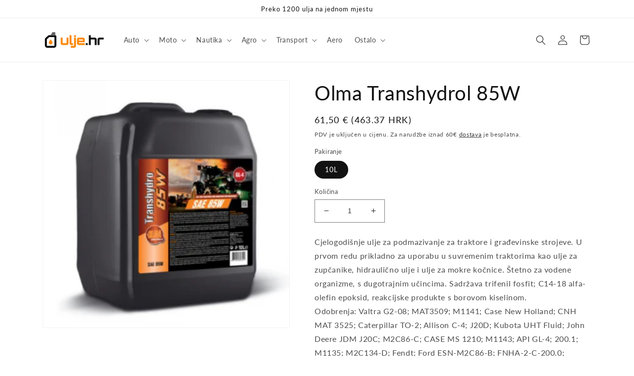

--- FILE ---
content_type: text/html; charset=utf-8
request_url: https://ulje.hr/products/olma-transhydrol-85w
body_size: 21689
content:
<!doctype html>
<html class="no-js" lang="hr-HR">
  <head>
    <meta charset="utf-8">
    <meta http-equiv="X-UA-Compatible" content="IE=edge">
    <meta name="viewport" content="width=device-width,initial-scale=1">
    <meta name="theme-color" content="">
    <link rel="canonical" href="https://ulje.hr/products/olma-transhydrol-85w">
    <link rel="preconnect" href="https://cdn.shopify.com" crossorigin><link rel="icon" type="image/png" href="//ulje.hr/cdn/shop/files/Ulje-11.png?crop=center&height=32&v=1674592794&width=32"><link rel="preconnect" href="https://fonts.shopifycdn.com" crossorigin><title>
      Olma Transhydrol 85W
 &ndash; Ulje.hr</title>

    
      <meta name="description" content="Cjelogodišnje ulje za podmazivanje za traktore i građevinske strojeve. U prvom redu prikladno za uporabu u suvremenim traktorima kao ulje za zupčanike, hidraulično ulje i ulje za mokre kočnice. Štetno za vodene organizme, s dugotrajnim učincima. Sadržava trifenil fosfit; C14-18 alfa-olefin epoksid, reakcijske produkte ">
    

    

<meta property="og:site_name" content="Ulje.hr">
<meta property="og:url" content="https://ulje.hr/products/olma-transhydrol-85w">
<meta property="og:title" content="Olma Transhydrol 85W">
<meta property="og:type" content="product">
<meta property="og:description" content="Cjelogodišnje ulje za podmazivanje za traktore i građevinske strojeve. U prvom redu prikladno za uporabu u suvremenim traktorima kao ulje za zupčanike, hidraulično ulje i ulje za mokre kočnice. Štetno za vodene organizme, s dugotrajnim učincima. Sadržava trifenil fosfit; C14-18 alfa-olefin epoksid, reakcijske produkte "><meta property="og:image" content="http://ulje.hr/cdn/shop/products/430.jpg?v=1674420229">
  <meta property="og:image:secure_url" content="https://ulje.hr/cdn/shop/products/430.jpg?v=1674420229">
  <meta property="og:image:width" content="311">
  <meta property="og:image:height" content="311"><meta property="og:price:amount" content="61,50">
  <meta property="og:price:currency" content="EUR"><meta name="twitter:card" content="summary_large_image">
<meta name="twitter:title" content="Olma Transhydrol 85W">
<meta name="twitter:description" content="Cjelogodišnje ulje za podmazivanje za traktore i građevinske strojeve. U prvom redu prikladno za uporabu u suvremenim traktorima kao ulje za zupčanike, hidraulično ulje i ulje za mokre kočnice. Štetno za vodene organizme, s dugotrajnim učincima. Sadržava trifenil fosfit; C14-18 alfa-olefin epoksid, reakcijske produkte ">


    <script src="//ulje.hr/cdn/shop/t/1/assets/global.js?v=24850326154503943211715940030" defer="defer"></script>
    <script>window.performance && window.performance.mark && window.performance.mark('shopify.content_for_header.start');</script><meta id="shopify-digital-wallet" name="shopify-digital-wallet" content="/57873891375/digital_wallets/dialog">
<link rel="alternate" type="application/json+oembed" href="https://ulje.hr/products/olma-transhydrol-85w.oembed">
<script async="async" src="/checkouts/internal/preloads.js?locale=hr-HR"></script>
<script id="shopify-features" type="application/json">{"accessToken":"0f77fe1bf3c0e85bdcf59630549e1f32","betas":["rich-media-storefront-analytics"],"domain":"ulje.hr","predictiveSearch":true,"shopId":57873891375,"locale":"hr"}</script>
<script>var Shopify = Shopify || {};
Shopify.shop = "ulje-hr.myshopify.com";
Shopify.locale = "hr-HR";
Shopify.currency = {"active":"EUR","rate":"1.0"};
Shopify.country = "HR";
Shopify.theme = {"name":"Dawn","id":127811584047,"schema_name":"Dawn","schema_version":"6.0.2","theme_store_id":887,"role":"main"};
Shopify.theme.handle = "null";
Shopify.theme.style = {"id":null,"handle":null};
Shopify.cdnHost = "ulje.hr/cdn";
Shopify.routes = Shopify.routes || {};
Shopify.routes.root = "/";</script>
<script type="module">!function(o){(o.Shopify=o.Shopify||{}).modules=!0}(window);</script>
<script>!function(o){function n(){var o=[];function n(){o.push(Array.prototype.slice.apply(arguments))}return n.q=o,n}var t=o.Shopify=o.Shopify||{};t.loadFeatures=n(),t.autoloadFeatures=n()}(window);</script>
<script id="shop-js-analytics" type="application/json">{"pageType":"product"}</script>
<script defer="defer" async type="module" src="//ulje.hr/cdn/shopifycloud/shop-js/modules/v2/client.init-shop-cart-sync_DuK8k-vV.hr-HR.esm.js"></script>
<script defer="defer" async type="module" src="//ulje.hr/cdn/shopifycloud/shop-js/modules/v2/chunk.common_BSQxiUWK.esm.js"></script>
<script defer="defer" async type="module" src="//ulje.hr/cdn/shopifycloud/shop-js/modules/v2/chunk.modal_DQjuLY5x.esm.js"></script>
<script type="module">
  await import("//ulje.hr/cdn/shopifycloud/shop-js/modules/v2/client.init-shop-cart-sync_DuK8k-vV.hr-HR.esm.js");
await import("//ulje.hr/cdn/shopifycloud/shop-js/modules/v2/chunk.common_BSQxiUWK.esm.js");
await import("//ulje.hr/cdn/shopifycloud/shop-js/modules/v2/chunk.modal_DQjuLY5x.esm.js");

  window.Shopify.SignInWithShop?.initShopCartSync?.({"fedCMEnabled":true,"windoidEnabled":true});

</script>
<script id="__st">var __st={"a":57873891375,"offset":3600,"reqid":"d913aed0-a14f-46be-9516-f266d2f8a2fc-1769757674","pageurl":"ulje.hr\/products\/olma-transhydrol-85w","u":"27ce9e9c58cb","p":"product","rtyp":"product","rid":7235204120623};</script>
<script>window.ShopifyPaypalV4VisibilityTracking = true;</script>
<script id="form-persister">!function(){'use strict';const t='contact',e='new_comment',n=[[t,t],['blogs',e],['comments',e],[t,'customer']],o='password',r='form_key',c=['recaptcha-v3-token','g-recaptcha-response','h-captcha-response',o],s=()=>{try{return window.sessionStorage}catch{return}},i='__shopify_v',u=t=>t.elements[r],a=function(){const t=[...n].map((([t,e])=>`form[action*='/${t}']:not([data-nocaptcha='true']) input[name='form_type'][value='${e}']`)).join(',');var e;return e=t,()=>e?[...document.querySelectorAll(e)].map((t=>t.form)):[]}();function m(t){const e=u(t);a().includes(t)&&(!e||!e.value)&&function(t){try{if(!s())return;!function(t){const e=s();if(!e)return;const n=u(t);if(!n)return;const o=n.value;o&&e.removeItem(o)}(t);const e=Array.from(Array(32),(()=>Math.random().toString(36)[2])).join('');!function(t,e){u(t)||t.append(Object.assign(document.createElement('input'),{type:'hidden',name:r})),t.elements[r].value=e}(t,e),function(t,e){const n=s();if(!n)return;const r=[...t.querySelectorAll(`input[type='${o}']`)].map((({name:t})=>t)),u=[...c,...r],a={};for(const[o,c]of new FormData(t).entries())u.includes(o)||(a[o]=c);n.setItem(e,JSON.stringify({[i]:1,action:t.action,data:a}))}(t,e)}catch(e){console.error('failed to persist form',e)}}(t)}const f=t=>{if('true'===t.dataset.persistBound)return;const e=function(t,e){const n=function(t){return'function'==typeof t.submit?t.submit:HTMLFormElement.prototype.submit}(t).bind(t);return function(){let t;return()=>{t||(t=!0,(()=>{try{e(),n()}catch(t){(t=>{console.error('form submit failed',t)})(t)}})(),setTimeout((()=>t=!1),250))}}()}(t,(()=>{m(t)}));!function(t,e){if('function'==typeof t.submit&&'function'==typeof e)try{t.submit=e}catch{}}(t,e),t.addEventListener('submit',(t=>{t.preventDefault(),e()})),t.dataset.persistBound='true'};!function(){function t(t){const e=(t=>{const e=t.target;return e instanceof HTMLFormElement?e:e&&e.form})(t);e&&m(e)}document.addEventListener('submit',t),document.addEventListener('DOMContentLoaded',(()=>{const e=a();for(const t of e)f(t);var n;n=document.body,new window.MutationObserver((t=>{for(const e of t)if('childList'===e.type&&e.addedNodes.length)for(const t of e.addedNodes)1===t.nodeType&&'FORM'===t.tagName&&a().includes(t)&&f(t)})).observe(n,{childList:!0,subtree:!0,attributes:!1}),document.removeEventListener('submit',t)}))}()}();</script>
<script integrity="sha256-4kQ18oKyAcykRKYeNunJcIwy7WH5gtpwJnB7kiuLZ1E=" data-source-attribution="shopify.loadfeatures" defer="defer" src="//ulje.hr/cdn/shopifycloud/storefront/assets/storefront/load_feature-a0a9edcb.js" crossorigin="anonymous"></script>
<script data-source-attribution="shopify.dynamic_checkout.dynamic.init">var Shopify=Shopify||{};Shopify.PaymentButton=Shopify.PaymentButton||{isStorefrontPortableWallets:!0,init:function(){window.Shopify.PaymentButton.init=function(){};var t=document.createElement("script");t.src="https://ulje.hr/cdn/shopifycloud/portable-wallets/latest/portable-wallets.hr.js",t.type="module",document.head.appendChild(t)}};
</script>
<script data-source-attribution="shopify.dynamic_checkout.buyer_consent">
  function portableWalletsHideBuyerConsent(e){var t=document.getElementById("shopify-buyer-consent"),n=document.getElementById("shopify-subscription-policy-button");t&&n&&(t.classList.add("hidden"),t.setAttribute("aria-hidden","true"),n.removeEventListener("click",e))}function portableWalletsShowBuyerConsent(e){var t=document.getElementById("shopify-buyer-consent"),n=document.getElementById("shopify-subscription-policy-button");t&&n&&(t.classList.remove("hidden"),t.removeAttribute("aria-hidden"),n.addEventListener("click",e))}window.Shopify?.PaymentButton&&(window.Shopify.PaymentButton.hideBuyerConsent=portableWalletsHideBuyerConsent,window.Shopify.PaymentButton.showBuyerConsent=portableWalletsShowBuyerConsent);
</script>
<script data-source-attribution="shopify.dynamic_checkout.cart.bootstrap">document.addEventListener("DOMContentLoaded",(function(){function t(){return document.querySelector("shopify-accelerated-checkout-cart, shopify-accelerated-checkout")}if(t())Shopify.PaymentButton.init();else{new MutationObserver((function(e,n){t()&&(Shopify.PaymentButton.init(),n.disconnect())})).observe(document.body,{childList:!0,subtree:!0})}}));
</script>
<script id="sections-script" data-sections="product-recommendations,header,footer" defer="defer" src="//ulje.hr/cdn/shop/t/1/compiled_assets/scripts.js?v=482"></script>
<script>window.performance && window.performance.mark && window.performance.mark('shopify.content_for_header.end');</script>


    <style data-shopify>
      @font-face {
  font-family: Lato;
  font-weight: 400;
  font-style: normal;
  font-display: swap;
  src: url("//ulje.hr/cdn/fonts/lato/lato_n4.c3b93d431f0091c8be23185e15c9d1fee1e971c5.woff2") format("woff2"),
       url("//ulje.hr/cdn/fonts/lato/lato_n4.d5c00c781efb195594fd2fd4ad04f7882949e327.woff") format("woff");
}

      @font-face {
  font-family: Lato;
  font-weight: 700;
  font-style: normal;
  font-display: swap;
  src: url("//ulje.hr/cdn/fonts/lato/lato_n7.900f219bc7337bc57a7a2151983f0a4a4d9d5dcf.woff2") format("woff2"),
       url("//ulje.hr/cdn/fonts/lato/lato_n7.a55c60751adcc35be7c4f8a0313f9698598612ee.woff") format("woff");
}

      @font-face {
  font-family: Lato;
  font-weight: 400;
  font-style: italic;
  font-display: swap;
  src: url("//ulje.hr/cdn/fonts/lato/lato_i4.09c847adc47c2fefc3368f2e241a3712168bc4b6.woff2") format("woff2"),
       url("//ulje.hr/cdn/fonts/lato/lato_i4.3c7d9eb6c1b0a2bf62d892c3ee4582b016d0f30c.woff") format("woff");
}

      @font-face {
  font-family: Lato;
  font-weight: 700;
  font-style: italic;
  font-display: swap;
  src: url("//ulje.hr/cdn/fonts/lato/lato_i7.16ba75868b37083a879b8dd9f2be44e067dfbf92.woff2") format("woff2"),
       url("//ulje.hr/cdn/fonts/lato/lato_i7.4c07c2b3b7e64ab516aa2f2081d2bb0366b9dce8.woff") format("woff");
}

      @font-face {
  font-family: Lato;
  font-weight: 400;
  font-style: normal;
  font-display: swap;
  src: url("//ulje.hr/cdn/fonts/lato/lato_n4.c3b93d431f0091c8be23185e15c9d1fee1e971c5.woff2") format("woff2"),
       url("//ulje.hr/cdn/fonts/lato/lato_n4.d5c00c781efb195594fd2fd4ad04f7882949e327.woff") format("woff");
}


      :root {
        --font-body-family: Lato, sans-serif;
        --font-body-style: normal;
        --font-body-weight: 400;
        --font-body-weight-bold: 700;

        --font-heading-family: Lato, sans-serif;
        --font-heading-style: normal;
        --font-heading-weight: 400;

        --font-body-scale: 1.0;
        --font-heading-scale: 1.0;

        --color-base-text: 18, 18, 18;
        --color-shadow: 18, 18, 18;
        --color-base-background-1: 255, 255, 255;
        --color-base-background-2: 243, 243, 243;
        --color-base-solid-button-labels: 255, 255, 255;
        --color-base-outline-button-labels: 18, 18, 18;
        --color-base-accent-1: 18, 18, 18;
        --color-base-accent-2: 51, 79, 180;
        --payment-terms-background-color: #ffffff;

        --gradient-base-background-1: #ffffff;
        --gradient-base-background-2: #f3f3f3;
        --gradient-base-accent-1: #121212;
        --gradient-base-accent-2: #334fb4;

        --media-padding: px;
        --media-border-opacity: 0.05;
        --media-border-width: 1px;
        --media-radius: 0px;
        --media-shadow-opacity: 0.0;
        --media-shadow-horizontal-offset: 0px;
        --media-shadow-vertical-offset: 4px;
        --media-shadow-blur-radius: 5px;
        --media-shadow-visible: 0;

        --page-width: 120rem;
        --page-width-margin: 0rem;

        --card-image-padding: 0.0rem;
        --card-corner-radius: 0.0rem;
        --card-text-alignment: left;
        --card-border-width: 0.0rem;
        --card-border-opacity: 0.1;
        --card-shadow-opacity: 0.0;
        --card-shadow-visible: 0;
        --card-shadow-horizontal-offset: 0.0rem;
        --card-shadow-vertical-offset: 0.4rem;
        --card-shadow-blur-radius: 0.5rem;

        --badge-corner-radius: 4.0rem;

        --popup-border-width: 1px;
        --popup-border-opacity: 0.1;
        --popup-corner-radius: 0px;
        --popup-shadow-opacity: 0.0;
        --popup-shadow-horizontal-offset: 0px;
        --popup-shadow-vertical-offset: 4px;
        --popup-shadow-blur-radius: 5px;

        --drawer-border-width: 1px;
        --drawer-border-opacity: 0.1;
        --drawer-shadow-opacity: 0.0;
        --drawer-shadow-horizontal-offset: 0px;
        --drawer-shadow-vertical-offset: 4px;
        --drawer-shadow-blur-radius: 5px;

        --spacing-sections-desktop: 0px;
        --spacing-sections-mobile: 0px;

        --grid-desktop-vertical-spacing: 8px;
        --grid-desktop-horizontal-spacing: 8px;
        --grid-mobile-vertical-spacing: 4px;
        --grid-mobile-horizontal-spacing: 4px;

        --text-boxes-border-opacity: 0.1;
        --text-boxes-border-width: 0px;
        --text-boxes-radius: 0px;
        --text-boxes-shadow-opacity: 0.0;
        --text-boxes-shadow-visible: 0;
        --text-boxes-shadow-horizontal-offset: 0px;
        --text-boxes-shadow-vertical-offset: 4px;
        --text-boxes-shadow-blur-radius: 5px;

        --buttons-radius: 0px;
        --buttons-radius-outset: 0px;
        --buttons-border-width: 1px;
        --buttons-border-opacity: 1.0;
        --buttons-shadow-opacity: 0.0;
        --buttons-shadow-visible: 0;
        --buttons-shadow-horizontal-offset: 0px;
        --buttons-shadow-vertical-offset: 4px;
        --buttons-shadow-blur-radius: 5px;
        --buttons-border-offset: 0px;

        --inputs-radius: 0px;
        --inputs-border-width: 1px;
        --inputs-border-opacity: 0.55;
        --inputs-shadow-opacity: 0.0;
        --inputs-shadow-horizontal-offset: 0px;
        --inputs-margin-offset: 0px;
        --inputs-shadow-vertical-offset: 4px;
        --inputs-shadow-blur-radius: 5px;
        --inputs-radius-outset: 0px;

        --variant-pills-radius: 40px;
        --variant-pills-border-width: 1px;
        --variant-pills-border-opacity: 0.55;
        --variant-pills-shadow-opacity: 0.0;
        --variant-pills-shadow-horizontal-offset: 0px;
        --variant-pills-shadow-vertical-offset: 4px;
        --variant-pills-shadow-blur-radius: 5px;
      }

      *,
      *::before,
      *::after {
        box-sizing: inherit;
      }

      html {
        box-sizing: border-box;
        font-size: calc(var(--font-body-scale) * 62.5%);
        height: 100%;
      }

      body {
        display: grid;
        grid-template-rows: auto auto 1fr auto;
        grid-template-columns: 100%;
        min-height: 100%;
        margin: 0;
        font-size: 1.5rem;
        letter-spacing: 0.06rem;
        line-height: calc(1 + 0.8 / var(--font-body-scale));
        font-family: var(--font-body-family);
        font-style: var(--font-body-style);
        font-weight: var(--font-body-weight);
      }

      @media screen and (min-width: 750px) {
        body {
          font-size: 1.6rem;
        }
      }
    </style>

    <link href="//ulje.hr/cdn/shop/t/1/assets/base.css?v=135242087257429702991676901890" rel="stylesheet" type="text/css" media="all" />
<link rel="preload" as="font" href="//ulje.hr/cdn/fonts/lato/lato_n4.c3b93d431f0091c8be23185e15c9d1fee1e971c5.woff2" type="font/woff2" crossorigin><link rel="preload" as="font" href="//ulje.hr/cdn/fonts/lato/lato_n4.c3b93d431f0091c8be23185e15c9d1fee1e971c5.woff2" type="font/woff2" crossorigin><link rel="stylesheet" href="//ulje.hr/cdn/shop/t/1/assets/component-predictive-search.css?v=165644661289088488651660141047" media="print" onload="this.media='all'"><script>document.documentElement.className = document.documentElement.className.replace('no-js', 'js');
    if (Shopify.designMode) {
      document.documentElement.classList.add('shopify-design-mode');
    }
    </script>
  <link href="https://monorail-edge.shopifysvc.com" rel="dns-prefetch">
<script>(function(){if ("sendBeacon" in navigator && "performance" in window) {try {var session_token_from_headers = performance.getEntriesByType('navigation')[0].serverTiming.find(x => x.name == '_s').description;} catch {var session_token_from_headers = undefined;}var session_cookie_matches = document.cookie.match(/_shopify_s=([^;]*)/);var session_token_from_cookie = session_cookie_matches && session_cookie_matches.length === 2 ? session_cookie_matches[1] : "";var session_token = session_token_from_headers || session_token_from_cookie || "";function handle_abandonment_event(e) {var entries = performance.getEntries().filter(function(entry) {return /monorail-edge.shopifysvc.com/.test(entry.name);});if (!window.abandonment_tracked && entries.length === 0) {window.abandonment_tracked = true;var currentMs = Date.now();var navigation_start = performance.timing.navigationStart;var payload = {shop_id: 57873891375,url: window.location.href,navigation_start,duration: currentMs - navigation_start,session_token,page_type: "product"};window.navigator.sendBeacon("https://monorail-edge.shopifysvc.com/v1/produce", JSON.stringify({schema_id: "online_store_buyer_site_abandonment/1.1",payload: payload,metadata: {event_created_at_ms: currentMs,event_sent_at_ms: currentMs}}));}}window.addEventListener('pagehide', handle_abandonment_event);}}());</script>
<script id="web-pixels-manager-setup">(function e(e,d,r,n,o){if(void 0===o&&(o={}),!Boolean(null===(a=null===(i=window.Shopify)||void 0===i?void 0:i.analytics)||void 0===a?void 0:a.replayQueue)){var i,a;window.Shopify=window.Shopify||{};var t=window.Shopify;t.analytics=t.analytics||{};var s=t.analytics;s.replayQueue=[],s.publish=function(e,d,r){return s.replayQueue.push([e,d,r]),!0};try{self.performance.mark("wpm:start")}catch(e){}var l=function(){var e={modern:/Edge?\/(1{2}[4-9]|1[2-9]\d|[2-9]\d{2}|\d{4,})\.\d+(\.\d+|)|Firefox\/(1{2}[4-9]|1[2-9]\d|[2-9]\d{2}|\d{4,})\.\d+(\.\d+|)|Chrom(ium|e)\/(9{2}|\d{3,})\.\d+(\.\d+|)|(Maci|X1{2}).+ Version\/(15\.\d+|(1[6-9]|[2-9]\d|\d{3,})\.\d+)([,.]\d+|)( \(\w+\)|)( Mobile\/\w+|) Safari\/|Chrome.+OPR\/(9{2}|\d{3,})\.\d+\.\d+|(CPU[ +]OS|iPhone[ +]OS|CPU[ +]iPhone|CPU IPhone OS|CPU iPad OS)[ +]+(15[._]\d+|(1[6-9]|[2-9]\d|\d{3,})[._]\d+)([._]\d+|)|Android:?[ /-](13[3-9]|1[4-9]\d|[2-9]\d{2}|\d{4,})(\.\d+|)(\.\d+|)|Android.+Firefox\/(13[5-9]|1[4-9]\d|[2-9]\d{2}|\d{4,})\.\d+(\.\d+|)|Android.+Chrom(ium|e)\/(13[3-9]|1[4-9]\d|[2-9]\d{2}|\d{4,})\.\d+(\.\d+|)|SamsungBrowser\/([2-9]\d|\d{3,})\.\d+/,legacy:/Edge?\/(1[6-9]|[2-9]\d|\d{3,})\.\d+(\.\d+|)|Firefox\/(5[4-9]|[6-9]\d|\d{3,})\.\d+(\.\d+|)|Chrom(ium|e)\/(5[1-9]|[6-9]\d|\d{3,})\.\d+(\.\d+|)([\d.]+$|.*Safari\/(?![\d.]+ Edge\/[\d.]+$))|(Maci|X1{2}).+ Version\/(10\.\d+|(1[1-9]|[2-9]\d|\d{3,})\.\d+)([,.]\d+|)( \(\w+\)|)( Mobile\/\w+|) Safari\/|Chrome.+OPR\/(3[89]|[4-9]\d|\d{3,})\.\d+\.\d+|(CPU[ +]OS|iPhone[ +]OS|CPU[ +]iPhone|CPU IPhone OS|CPU iPad OS)[ +]+(10[._]\d+|(1[1-9]|[2-9]\d|\d{3,})[._]\d+)([._]\d+|)|Android:?[ /-](13[3-9]|1[4-9]\d|[2-9]\d{2}|\d{4,})(\.\d+|)(\.\d+|)|Mobile Safari.+OPR\/([89]\d|\d{3,})\.\d+\.\d+|Android.+Firefox\/(13[5-9]|1[4-9]\d|[2-9]\d{2}|\d{4,})\.\d+(\.\d+|)|Android.+Chrom(ium|e)\/(13[3-9]|1[4-9]\d|[2-9]\d{2}|\d{4,})\.\d+(\.\d+|)|Android.+(UC? ?Browser|UCWEB|U3)[ /]?(15\.([5-9]|\d{2,})|(1[6-9]|[2-9]\d|\d{3,})\.\d+)\.\d+|SamsungBrowser\/(5\.\d+|([6-9]|\d{2,})\.\d+)|Android.+MQ{2}Browser\/(14(\.(9|\d{2,})|)|(1[5-9]|[2-9]\d|\d{3,})(\.\d+|))(\.\d+|)|K[Aa][Ii]OS\/(3\.\d+|([4-9]|\d{2,})\.\d+)(\.\d+|)/},d=e.modern,r=e.legacy,n=navigator.userAgent;return n.match(d)?"modern":n.match(r)?"legacy":"unknown"}(),u="modern"===l?"modern":"legacy",c=(null!=n?n:{modern:"",legacy:""})[u],f=function(e){return[e.baseUrl,"/wpm","/b",e.hashVersion,"modern"===e.buildTarget?"m":"l",".js"].join("")}({baseUrl:d,hashVersion:r,buildTarget:u}),m=function(e){var d=e.version,r=e.bundleTarget,n=e.surface,o=e.pageUrl,i=e.monorailEndpoint;return{emit:function(e){var a=e.status,t=e.errorMsg,s=(new Date).getTime(),l=JSON.stringify({metadata:{event_sent_at_ms:s},events:[{schema_id:"web_pixels_manager_load/3.1",payload:{version:d,bundle_target:r,page_url:o,status:a,surface:n,error_msg:t},metadata:{event_created_at_ms:s}}]});if(!i)return console&&console.warn&&console.warn("[Web Pixels Manager] No Monorail endpoint provided, skipping logging."),!1;try{return self.navigator.sendBeacon.bind(self.navigator)(i,l)}catch(e){}var u=new XMLHttpRequest;try{return u.open("POST",i,!0),u.setRequestHeader("Content-Type","text/plain"),u.send(l),!0}catch(e){return console&&console.warn&&console.warn("[Web Pixels Manager] Got an unhandled error while logging to Monorail."),!1}}}}({version:r,bundleTarget:l,surface:e.surface,pageUrl:self.location.href,monorailEndpoint:e.monorailEndpoint});try{o.browserTarget=l,function(e){var d=e.src,r=e.async,n=void 0===r||r,o=e.onload,i=e.onerror,a=e.sri,t=e.scriptDataAttributes,s=void 0===t?{}:t,l=document.createElement("script"),u=document.querySelector("head"),c=document.querySelector("body");if(l.async=n,l.src=d,a&&(l.integrity=a,l.crossOrigin="anonymous"),s)for(var f in s)if(Object.prototype.hasOwnProperty.call(s,f))try{l.dataset[f]=s[f]}catch(e){}if(o&&l.addEventListener("load",o),i&&l.addEventListener("error",i),u)u.appendChild(l);else{if(!c)throw new Error("Did not find a head or body element to append the script");c.appendChild(l)}}({src:f,async:!0,onload:function(){if(!function(){var e,d;return Boolean(null===(d=null===(e=window.Shopify)||void 0===e?void 0:e.analytics)||void 0===d?void 0:d.initialized)}()){var d=window.webPixelsManager.init(e)||void 0;if(d){var r=window.Shopify.analytics;r.replayQueue.forEach((function(e){var r=e[0],n=e[1],o=e[2];d.publishCustomEvent(r,n,o)})),r.replayQueue=[],r.publish=d.publishCustomEvent,r.visitor=d.visitor,r.initialized=!0}}},onerror:function(){return m.emit({status:"failed",errorMsg:"".concat(f," has failed to load")})},sri:function(e){var d=/^sha384-[A-Za-z0-9+/=]+$/;return"string"==typeof e&&d.test(e)}(c)?c:"",scriptDataAttributes:o}),m.emit({status:"loading"})}catch(e){m.emit({status:"failed",errorMsg:(null==e?void 0:e.message)||"Unknown error"})}}})({shopId: 57873891375,storefrontBaseUrl: "https://ulje.hr",extensionsBaseUrl: "https://extensions.shopifycdn.com/cdn/shopifycloud/web-pixels-manager",monorailEndpoint: "https://monorail-edge.shopifysvc.com/unstable/produce_batch",surface: "storefront-renderer",enabledBetaFlags: ["2dca8a86"],webPixelsConfigList: [{"id":"shopify-app-pixel","configuration":"{}","eventPayloadVersion":"v1","runtimeContext":"STRICT","scriptVersion":"0450","apiClientId":"shopify-pixel","type":"APP","privacyPurposes":["ANALYTICS","MARKETING"]},{"id":"shopify-custom-pixel","eventPayloadVersion":"v1","runtimeContext":"LAX","scriptVersion":"0450","apiClientId":"shopify-pixel","type":"CUSTOM","privacyPurposes":["ANALYTICS","MARKETING"]}],isMerchantRequest: false,initData: {"shop":{"name":"Ulje.hr","paymentSettings":{"currencyCode":"EUR"},"myshopifyDomain":"ulje-hr.myshopify.com","countryCode":"HR","storefrontUrl":"https:\/\/ulje.hr"},"customer":null,"cart":null,"checkout":null,"productVariants":[{"price":{"amount":61.5,"currencyCode":"EUR"},"product":{"title":"Olma Transhydrol 85W","vendor":"Olma","id":"7235204120623","untranslatedTitle":"Olma Transhydrol 85W","url":"\/products\/olma-transhydrol-85w","type":""},"id":"41555353960495","image":{"src":"\/\/ulje.hr\/cdn\/shop\/products\/430.jpg?v=1674420229"},"sku":"4218","title":"10L","untranslatedTitle":"10L"}],"purchasingCompany":null},},"https://ulje.hr/cdn","1d2a099fw23dfb22ep557258f5m7a2edbae",{"modern":"","legacy":""},{"shopId":"57873891375","storefrontBaseUrl":"https:\/\/ulje.hr","extensionBaseUrl":"https:\/\/extensions.shopifycdn.com\/cdn\/shopifycloud\/web-pixels-manager","surface":"storefront-renderer","enabledBetaFlags":"[\"2dca8a86\"]","isMerchantRequest":"false","hashVersion":"1d2a099fw23dfb22ep557258f5m7a2edbae","publish":"custom","events":"[[\"page_viewed\",{}],[\"product_viewed\",{\"productVariant\":{\"price\":{\"amount\":61.5,\"currencyCode\":\"EUR\"},\"product\":{\"title\":\"Olma Transhydrol 85W\",\"vendor\":\"Olma\",\"id\":\"7235204120623\",\"untranslatedTitle\":\"Olma Transhydrol 85W\",\"url\":\"\/products\/olma-transhydrol-85w\",\"type\":\"\"},\"id\":\"41555353960495\",\"image\":{\"src\":\"\/\/ulje.hr\/cdn\/shop\/products\/430.jpg?v=1674420229\"},\"sku\":\"4218\",\"title\":\"10L\",\"untranslatedTitle\":\"10L\"}}]]"});</script><script>
  window.ShopifyAnalytics = window.ShopifyAnalytics || {};
  window.ShopifyAnalytics.meta = window.ShopifyAnalytics.meta || {};
  window.ShopifyAnalytics.meta.currency = 'EUR';
  var meta = {"product":{"id":7235204120623,"gid":"gid:\/\/shopify\/Product\/7235204120623","vendor":"Olma","type":"","handle":"olma-transhydrol-85w","variants":[{"id":41555353960495,"price":6150,"name":"Olma Transhydrol 85W - 10L","public_title":"10L","sku":"4218"}],"remote":false},"page":{"pageType":"product","resourceType":"product","resourceId":7235204120623,"requestId":"d913aed0-a14f-46be-9516-f266d2f8a2fc-1769757674"}};
  for (var attr in meta) {
    window.ShopifyAnalytics.meta[attr] = meta[attr];
  }
</script>
<script class="analytics">
  (function () {
    var customDocumentWrite = function(content) {
      var jquery = null;

      if (window.jQuery) {
        jquery = window.jQuery;
      } else if (window.Checkout && window.Checkout.$) {
        jquery = window.Checkout.$;
      }

      if (jquery) {
        jquery('body').append(content);
      }
    };

    var hasLoggedConversion = function(token) {
      if (token) {
        return document.cookie.indexOf('loggedConversion=' + token) !== -1;
      }
      return false;
    }

    var setCookieIfConversion = function(token) {
      if (token) {
        var twoMonthsFromNow = new Date(Date.now());
        twoMonthsFromNow.setMonth(twoMonthsFromNow.getMonth() + 2);

        document.cookie = 'loggedConversion=' + token + '; expires=' + twoMonthsFromNow;
      }
    }

    var trekkie = window.ShopifyAnalytics.lib = window.trekkie = window.trekkie || [];
    if (trekkie.integrations) {
      return;
    }
    trekkie.methods = [
      'identify',
      'page',
      'ready',
      'track',
      'trackForm',
      'trackLink'
    ];
    trekkie.factory = function(method) {
      return function() {
        var args = Array.prototype.slice.call(arguments);
        args.unshift(method);
        trekkie.push(args);
        return trekkie;
      };
    };
    for (var i = 0; i < trekkie.methods.length; i++) {
      var key = trekkie.methods[i];
      trekkie[key] = trekkie.factory(key);
    }
    trekkie.load = function(config) {
      trekkie.config = config || {};
      trekkie.config.initialDocumentCookie = document.cookie;
      var first = document.getElementsByTagName('script')[0];
      var script = document.createElement('script');
      script.type = 'text/javascript';
      script.onerror = function(e) {
        var scriptFallback = document.createElement('script');
        scriptFallback.type = 'text/javascript';
        scriptFallback.onerror = function(error) {
                var Monorail = {
      produce: function produce(monorailDomain, schemaId, payload) {
        var currentMs = new Date().getTime();
        var event = {
          schema_id: schemaId,
          payload: payload,
          metadata: {
            event_created_at_ms: currentMs,
            event_sent_at_ms: currentMs
          }
        };
        return Monorail.sendRequest("https://" + monorailDomain + "/v1/produce", JSON.stringify(event));
      },
      sendRequest: function sendRequest(endpointUrl, payload) {
        // Try the sendBeacon API
        if (window && window.navigator && typeof window.navigator.sendBeacon === 'function' && typeof window.Blob === 'function' && !Monorail.isIos12()) {
          var blobData = new window.Blob([payload], {
            type: 'text/plain'
          });

          if (window.navigator.sendBeacon(endpointUrl, blobData)) {
            return true;
          } // sendBeacon was not successful

        } // XHR beacon

        var xhr = new XMLHttpRequest();

        try {
          xhr.open('POST', endpointUrl);
          xhr.setRequestHeader('Content-Type', 'text/plain');
          xhr.send(payload);
        } catch (e) {
          console.log(e);
        }

        return false;
      },
      isIos12: function isIos12() {
        return window.navigator.userAgent.lastIndexOf('iPhone; CPU iPhone OS 12_') !== -1 || window.navigator.userAgent.lastIndexOf('iPad; CPU OS 12_') !== -1;
      }
    };
    Monorail.produce('monorail-edge.shopifysvc.com',
      'trekkie_storefront_load_errors/1.1',
      {shop_id: 57873891375,
      theme_id: 127811584047,
      app_name: "storefront",
      context_url: window.location.href,
      source_url: "//ulje.hr/cdn/s/trekkie.storefront.c59ea00e0474b293ae6629561379568a2d7c4bba.min.js"});

        };
        scriptFallback.async = true;
        scriptFallback.src = '//ulje.hr/cdn/s/trekkie.storefront.c59ea00e0474b293ae6629561379568a2d7c4bba.min.js';
        first.parentNode.insertBefore(scriptFallback, first);
      };
      script.async = true;
      script.src = '//ulje.hr/cdn/s/trekkie.storefront.c59ea00e0474b293ae6629561379568a2d7c4bba.min.js';
      first.parentNode.insertBefore(script, first);
    };
    trekkie.load(
      {"Trekkie":{"appName":"storefront","development":false,"defaultAttributes":{"shopId":57873891375,"isMerchantRequest":null,"themeId":127811584047,"themeCityHash":"458101661295157358","contentLanguage":"hr-HR","currency":"EUR","eventMetadataId":"8083d288-ae5d-4445-8329-6482090897ea"},"isServerSideCookieWritingEnabled":true,"monorailRegion":"shop_domain","enabledBetaFlags":["65f19447","b5387b81"]},"Session Attribution":{},"S2S":{"facebookCapiEnabled":false,"source":"trekkie-storefront-renderer","apiClientId":580111}}
    );

    var loaded = false;
    trekkie.ready(function() {
      if (loaded) return;
      loaded = true;

      window.ShopifyAnalytics.lib = window.trekkie;

      var originalDocumentWrite = document.write;
      document.write = customDocumentWrite;
      try { window.ShopifyAnalytics.merchantGoogleAnalytics.call(this); } catch(error) {};
      document.write = originalDocumentWrite;

      window.ShopifyAnalytics.lib.page(null,{"pageType":"product","resourceType":"product","resourceId":7235204120623,"requestId":"d913aed0-a14f-46be-9516-f266d2f8a2fc-1769757674","shopifyEmitted":true});

      var match = window.location.pathname.match(/checkouts\/(.+)\/(thank_you|post_purchase)/)
      var token = match? match[1]: undefined;
      if (!hasLoggedConversion(token)) {
        setCookieIfConversion(token);
        window.ShopifyAnalytics.lib.track("Viewed Product",{"currency":"EUR","variantId":41555353960495,"productId":7235204120623,"productGid":"gid:\/\/shopify\/Product\/7235204120623","name":"Olma Transhydrol 85W - 10L","price":"61.50","sku":"4218","brand":"Olma","variant":"10L","category":"","nonInteraction":true,"remote":false},undefined,undefined,{"shopifyEmitted":true});
      window.ShopifyAnalytics.lib.track("monorail:\/\/trekkie_storefront_viewed_product\/1.1",{"currency":"EUR","variantId":41555353960495,"productId":7235204120623,"productGid":"gid:\/\/shopify\/Product\/7235204120623","name":"Olma Transhydrol 85W - 10L","price":"61.50","sku":"4218","brand":"Olma","variant":"10L","category":"","nonInteraction":true,"remote":false,"referer":"https:\/\/ulje.hr\/products\/olma-transhydrol-85w"});
      }
    });


        var eventsListenerScript = document.createElement('script');
        eventsListenerScript.async = true;
        eventsListenerScript.src = "//ulje.hr/cdn/shopifycloud/storefront/assets/shop_events_listener-3da45d37.js";
        document.getElementsByTagName('head')[0].appendChild(eventsListenerScript);

})();</script>
<script
  defer
  src="https://ulje.hr/cdn/shopifycloud/perf-kit/shopify-perf-kit-3.1.0.min.js"
  data-application="storefront-renderer"
  data-shop-id="57873891375"
  data-render-region="gcp-us-east1"
  data-page-type="product"
  data-theme-instance-id="127811584047"
  data-theme-name="Dawn"
  data-theme-version="6.0.2"
  data-monorail-region="shop_domain"
  data-resource-timing-sampling-rate="10"
  data-shs="true"
  data-shs-beacon="true"
  data-shs-export-with-fetch="true"
  data-shs-logs-sample-rate="1"
  data-shs-beacon-endpoint="https://ulje.hr/api/collect"
></script>
</head>

  <body class="gradient">
    <a class="skip-to-content-link button visually-hidden" href="#MainContent">
      Preskoči na sadržaj
    </a><div id="shopify-section-announcement-bar" class="shopify-section"><div class="announcement-bar color-background-1 gradient" role="region" aria-label="Objava" ><p class="announcement-bar__message h5">
                Preko 1200 ulja na jednom mjestu
</p></div>
</div>
    <div id="shopify-section-header" class="shopify-section section-header"><script async src="https://www.googletagmanager.com/gtag/js?id=G-4B0K0VJSD9"></script>
<script>
  window.dataLayer = window.dataLayer || [];
  function gtag(){dataLayer.push(arguments);}
  gtag('js', new Date());

  gtag('config', 'G-4B0K0VJSD9');
  gtag('config', 'AW-11077111736');
  
</script>


<link rel="stylesheet" href="//ulje.hr/cdn/shop/t/1/assets/component-list-menu.css?v=151968516119678728991660141056" media="print" onload="this.media='all'">
<link rel="stylesheet" href="//ulje.hr/cdn/shop/t/1/assets/component-search.css?v=96455689198851321781660141039" media="print" onload="this.media='all'">
<link rel="stylesheet" href="//ulje.hr/cdn/shop/t/1/assets/component-menu-drawer.css?v=182311192829367774911660141043" media="print" onload="this.media='all'">
<link rel="stylesheet" href="//ulje.hr/cdn/shop/t/1/assets/component-cart-notification.css?v=119852831333870967341660141035" media="print" onload="this.media='all'">
<link rel="stylesheet" href="//ulje.hr/cdn/shop/t/1/assets/component-cart-items.css?v=23917223812499722491660141071" media="print" onload="this.media='all'"><link rel="stylesheet" href="//ulje.hr/cdn/shop/t/1/assets/component-price.css?v=112673864592427438181660141043" media="print" onload="this.media='all'">
  <link rel="stylesheet" href="//ulje.hr/cdn/shop/t/1/assets/component-loading-overlay.css?v=167310470843593579841660141075" media="print" onload="this.media='all'"><link rel="stylesheet" href="//ulje.hr/cdn/shop/t/1/assets/component-mega-menu.css?v=177496590996265276461660141070" media="print" onload="this.media='all'">
  <noscript><link href="//ulje.hr/cdn/shop/t/1/assets/component-mega-menu.css?v=177496590996265276461660141070" rel="stylesheet" type="text/css" media="all" /></noscript><noscript><link href="//ulje.hr/cdn/shop/t/1/assets/component-list-menu.css?v=151968516119678728991660141056" rel="stylesheet" type="text/css" media="all" /></noscript>
<noscript><link href="//ulje.hr/cdn/shop/t/1/assets/component-search.css?v=96455689198851321781660141039" rel="stylesheet" type="text/css" media="all" /></noscript>
<noscript><link href="//ulje.hr/cdn/shop/t/1/assets/component-menu-drawer.css?v=182311192829367774911660141043" rel="stylesheet" type="text/css" media="all" /></noscript>
<noscript><link href="//ulje.hr/cdn/shop/t/1/assets/component-cart-notification.css?v=119852831333870967341660141035" rel="stylesheet" type="text/css" media="all" /></noscript>
<noscript><link href="//ulje.hr/cdn/shop/t/1/assets/component-cart-items.css?v=23917223812499722491660141071" rel="stylesheet" type="text/css" media="all" /></noscript>

<style>
  header-drawer {
    justify-self: start;
    margin-left: -1.2rem;
  }

  .header__heading-logo {
    max-width: 120px;
  }

  @media screen and (min-width: 990px) {
    header-drawer {
      display: none;
    }
  }

  .menu-drawer-container {
    display: flex;
  }

  .list-menu {
    list-style: none;
    padding: 0;
    margin: 0;
  }

  .list-menu--inline {
    display: inline-flex;
    flex-wrap: wrap;
  }

  summary.list-menu__item {
    padding-right: 2.7rem;
  }

  .list-menu__item {
    display: flex;
    align-items: center;
    line-height: calc(1 + 0.3 / var(--font-body-scale));
  }

  .list-menu__item--link {
    text-decoration: none;
    padding-bottom: 1rem;
    padding-top: 1rem;
    line-height: calc(1 + 0.8 / var(--font-body-scale));
  }

  @media screen and (min-width: 750px) {
    .list-menu__item--link {
      padding-bottom: 0.5rem;
      padding-top: 0.5rem;
    }
  }
</style><style data-shopify>.header {
    padding-top: 10px;
    padding-bottom: 10px;
  }

  .section-header {
    margin-bottom: 0px;
  }

  @media screen and (min-width: 750px) {
    .section-header {
      margin-bottom: 0px;
    }
  }

  @media screen and (min-width: 990px) {
    .header {
      padding-top: 20px;
      padding-bottom: 20px;
    }
  }</style><script src="//ulje.hr/cdn/shop/t/1/assets/details-disclosure.js?v=153497636716254413831660141066" defer="defer"></script>
<script src="//ulje.hr/cdn/shop/t/1/assets/details-modal.js?v=4511761896672669691660141065" defer="defer"></script>
<script src="//ulje.hr/cdn/shop/t/1/assets/cart-notification.js?v=31179948596492670111660141042" defer="defer"></script><svg xmlns="http://www.w3.org/2000/svg" class="hidden">
  <symbol id="icon-search" viewbox="0 0 18 19" fill="none">
    <path fill-rule="evenodd" clip-rule="evenodd" d="M11.03 11.68A5.784 5.784 0 112.85 3.5a5.784 5.784 0 018.18 8.18zm.26 1.12a6.78 6.78 0 11.72-.7l5.4 5.4a.5.5 0 11-.71.7l-5.41-5.4z" fill="currentColor"/>
  </symbol>

  <symbol id="icon-close" class="icon icon-close" fill="none" viewBox="0 0 18 17">
    <path d="M.865 15.978a.5.5 0 00.707.707l7.433-7.431 7.579 7.282a.501.501 0 00.846-.37.5.5 0 00-.153-.351L9.712 8.546l7.417-7.416a.5.5 0 10-.707-.708L8.991 7.853 1.413.573a.5.5 0 10-.693.72l7.563 7.268-7.418 7.417z" fill="currentColor">
  </symbol>
</svg>
<sticky-header class="header-wrapper color-background-1 gradient header-wrapper--border-bottom">
  <header class="header header--middle-left page-width header--has-menu"><header-drawer data-breakpoint="tablet">
        <details id="Details-menu-drawer-container" class="menu-drawer-container">
          <summary class="header__icon header__icon--menu header__icon--summary link focus-inset" aria-label="Izbornik">
            <span>
              <svg xmlns="http://www.w3.org/2000/svg" aria-hidden="true" focusable="false" role="presentation" class="icon icon-hamburger" fill="none" viewBox="0 0 18 16">
  <path d="M1 .5a.5.5 0 100 1h15.71a.5.5 0 000-1H1zM.5 8a.5.5 0 01.5-.5h15.71a.5.5 0 010 1H1A.5.5 0 01.5 8zm0 7a.5.5 0 01.5-.5h15.71a.5.5 0 010 1H1a.5.5 0 01-.5-.5z" fill="currentColor">
</svg>

              <svg xmlns="http://www.w3.org/2000/svg" aria-hidden="true" focusable="false" role="presentation" class="icon icon-close" fill="none" viewBox="0 0 18 17">
  <path d="M.865 15.978a.5.5 0 00.707.707l7.433-7.431 7.579 7.282a.501.501 0 00.846-.37.5.5 0 00-.153-.351L9.712 8.546l7.417-7.416a.5.5 0 10-.707-.708L8.991 7.853 1.413.573a.5.5 0 10-.693.72l7.563 7.268-7.418 7.417z" fill="currentColor">
</svg>

            </span>
          </summary>
          <div id="menu-drawer" class="gradient menu-drawer motion-reduce" tabindex="-1">
            <div class="menu-drawer__inner-container">
              <div class="menu-drawer__navigation-container">
                <nav class="menu-drawer__navigation">
                  <ul class="menu-drawer__menu has-submenu list-menu" role="list"><li><details id="Details-menu-drawer-menu-item-1">
                            <summary class="menu-drawer__menu-item list-menu__item link link--text focus-inset">
                              Auto
                              <svg viewBox="0 0 14 10" fill="none" aria-hidden="true" focusable="false" role="presentation" class="icon icon-arrow" xmlns="http://www.w3.org/2000/svg">
  <path fill-rule="evenodd" clip-rule="evenodd" d="M8.537.808a.5.5 0 01.817-.162l4 4a.5.5 0 010 .708l-4 4a.5.5 0 11-.708-.708L11.793 5.5H1a.5.5 0 010-1h10.793L8.646 1.354a.5.5 0 01-.109-.546z" fill="currentColor">
</svg>

                              <svg aria-hidden="true" focusable="false" role="presentation" class="icon icon-caret" viewBox="0 0 10 6">
  <path fill-rule="evenodd" clip-rule="evenodd" d="M9.354.646a.5.5 0 00-.708 0L5 4.293 1.354.646a.5.5 0 00-.708.708l4 4a.5.5 0 00.708 0l4-4a.5.5 0 000-.708z" fill="currentColor">
</svg>

                            </summary>
                            <div id="link-Auto" class="menu-drawer__submenu has-submenu gradient motion-reduce" tabindex="-1">
                              <div class="menu-drawer__inner-submenu">
                                <button class="menu-drawer__close-button link link--text focus-inset" aria-expanded="true">
                                  <svg viewBox="0 0 14 10" fill="none" aria-hidden="true" focusable="false" role="presentation" class="icon icon-arrow" xmlns="http://www.w3.org/2000/svg">
  <path fill-rule="evenodd" clip-rule="evenodd" d="M8.537.808a.5.5 0 01.817-.162l4 4a.5.5 0 010 .708l-4 4a.5.5 0 11-.708-.708L11.793 5.5H1a.5.5 0 010-1h10.793L8.646 1.354a.5.5 0 01-.109-.546z" fill="currentColor">
</svg>

                                  Auto
                                </button>
                                <ul class="menu-drawer__menu list-menu" role="list" tabindex="-1"><li><details id="Details-menu-drawer-submenu-1">
                                          <summary class="menu-drawer__menu-item link link--text list-menu__item focus-inset">
                                            Proizvođač
                                            <svg viewBox="0 0 14 10" fill="none" aria-hidden="true" focusable="false" role="presentation" class="icon icon-arrow" xmlns="http://www.w3.org/2000/svg">
  <path fill-rule="evenodd" clip-rule="evenodd" d="M8.537.808a.5.5 0 01.817-.162l4 4a.5.5 0 010 .708l-4 4a.5.5 0 11-.708-.708L11.793 5.5H1a.5.5 0 010-1h10.793L8.646 1.354a.5.5 0 01-.109-.546z" fill="currentColor">
</svg>

                                            <svg aria-hidden="true" focusable="false" role="presentation" class="icon icon-caret" viewBox="0 0 10 6">
  <path fill-rule="evenodd" clip-rule="evenodd" d="M9.354.646a.5.5 0 00-.708 0L5 4.293 1.354.646a.5.5 0 00-.708.708l4 4a.5.5 0 00.708 0l4-4a.5.5 0 000-.708z" fill="currentColor">
</svg>

                                          </summary>
                                          <div id="childlink-Proizvođač" class="menu-drawer__submenu has-submenu gradient motion-reduce">
                                            <button class="menu-drawer__close-button link link--text focus-inset" aria-expanded="true">
                                              <svg viewBox="0 0 14 10" fill="none" aria-hidden="true" focusable="false" role="presentation" class="icon icon-arrow" xmlns="http://www.w3.org/2000/svg">
  <path fill-rule="evenodd" clip-rule="evenodd" d="M8.537.808a.5.5 0 01.817-.162l4 4a.5.5 0 010 .708l-4 4a.5.5 0 11-.708-.708L11.793 5.5H1a.5.5 0 010-1h10.793L8.646 1.354a.5.5 0 01-.109-.546z" fill="currentColor">
</svg>

                                              Proizvođač
                                            </button>
                                            <ul class="menu-drawer__menu list-menu" role="list" tabindex="-1"><li>
                                                  <a href="/collections/castrol/auto" class="menu-drawer__menu-item link link--text list-menu__item focus-inset">
                                                    Castrol
                                                  </a>
                                                </li><li>
                                                  <a href="/collections/motul/auto" class="menu-drawer__menu-item link link--text list-menu__item focus-inset">
                                                    Motul
                                                  </a>
                                                </li><li>
                                                  <a href="/collections/total/auto" class="menu-drawer__menu-item link link--text list-menu__item focus-inset">
                                                    Total
                                                  </a>
                                                </li><li>
                                                  <a href="/collections/shell/auto" class="menu-drawer__menu-item link link--text list-menu__item focus-inset">
                                                    Shell
                                                  </a>
                                                </li><li>
                                                  <a href="/collections/elf/auto" class="menu-drawer__menu-item link link--text list-menu__item focus-inset">
                                                    Elf
                                                  </a>
                                                </li><li>
                                                  <a href="/collections/valvoline/auto" class="menu-drawer__menu-item link link--text list-menu__item focus-inset">
                                                    Valvoline
                                                  </a>
                                                </li><li>
                                                  <a href="/collections/petronas/auto" class="menu-drawer__menu-item link link--text list-menu__item focus-inset">
                                                    Petronas Selenia
                                                  </a>
                                                </li><li>
                                                  <a href="/collections/mobil/auto" class="menu-drawer__menu-item link link--text list-menu__item focus-inset">
                                                    Mobil
                                                  </a>
                                                </li><li>
                                                  <a href="/collections/liqui-moly/auto" class="menu-drawer__menu-item link link--text list-menu__item focus-inset">
                                                    Liqui Moly
                                                  </a>
                                                </li><li>
                                                  <a href="/collections/repsol/auto" class="menu-drawer__menu-item link link--text list-menu__item focus-inset">
                                                    Repsol
                                                  </a>
                                                </li><li>
                                                  <a href="https://ulje.hr/collections/auto" class="menu-drawer__menu-item link link--text list-menu__item focus-inset">
                                                    Prikaži sve
                                                  </a>
                                                </li></ul>
                                          </div>
                                        </details></li><li><details id="Details-menu-drawer-submenu-2">
                                          <summary class="menu-drawer__menu-item link link--text list-menu__item focus-inset">
                                            Viskoznost
                                            <svg viewBox="0 0 14 10" fill="none" aria-hidden="true" focusable="false" role="presentation" class="icon icon-arrow" xmlns="http://www.w3.org/2000/svg">
  <path fill-rule="evenodd" clip-rule="evenodd" d="M8.537.808a.5.5 0 01.817-.162l4 4a.5.5 0 010 .708l-4 4a.5.5 0 11-.708-.708L11.793 5.5H1a.5.5 0 010-1h10.793L8.646 1.354a.5.5 0 01-.109-.546z" fill="currentColor">
</svg>

                                            <svg aria-hidden="true" focusable="false" role="presentation" class="icon icon-caret" viewBox="0 0 10 6">
  <path fill-rule="evenodd" clip-rule="evenodd" d="M9.354.646a.5.5 0 00-.708 0L5 4.293 1.354.646a.5.5 0 00-.708.708l4 4a.5.5 0 00.708 0l4-4a.5.5 0 000-.708z" fill="currentColor">
</svg>

                                          </summary>
                                          <div id="childlink-Viskoznost" class="menu-drawer__submenu has-submenu gradient motion-reduce">
                                            <button class="menu-drawer__close-button link link--text focus-inset" aria-expanded="true">
                                              <svg viewBox="0 0 14 10" fill="none" aria-hidden="true" focusable="false" role="presentation" class="icon icon-arrow" xmlns="http://www.w3.org/2000/svg">
  <path fill-rule="evenodd" clip-rule="evenodd" d="M8.537.808a.5.5 0 01.817-.162l4 4a.5.5 0 010 .708l-4 4a.5.5 0 11-.708-.708L11.793 5.5H1a.5.5 0 010-1h10.793L8.646 1.354a.5.5 0 01-.109-.546z" fill="currentColor">
</svg>

                                              Viskoznost
                                            </button>
                                            <ul class="menu-drawer__menu list-menu" role="list" tabindex="-1"><li>
                                                  <a href="/collections/auto/0W-20" class="menu-drawer__menu-item link link--text list-menu__item focus-inset">
                                                    0W-20
                                                  </a>
                                                </li><li>
                                                  <a href="/collections/auto/0W-30" class="menu-drawer__menu-item link link--text list-menu__item focus-inset">
                                                    0W-30
                                                  </a>
                                                </li><li>
                                                  <a href="/collections/auto/5W-30" class="menu-drawer__menu-item link link--text list-menu__item focus-inset">
                                                    5W-30
                                                  </a>
                                                </li><li>
                                                  <a href="/collections/auto/5W-40" class="menu-drawer__menu-item link link--text list-menu__item focus-inset">
                                                    5W-40
                                                  </a>
                                                </li><li>
                                                  <a href="/collections/auto/10w-30" class="menu-drawer__menu-item link link--text list-menu__item focus-inset">
                                                    10W-30
                                                  </a>
                                                </li><li>
                                                  <a href="/collections/auto/10W-40" class="menu-drawer__menu-item link link--text list-menu__item focus-inset">
                                                    10W-40
                                                  </a>
                                                </li><li>
                                                  <a href="/collections/auto/15W-40" class="menu-drawer__menu-item link link--text list-menu__item focus-inset">
                                                    15W-40
                                                  </a>
                                                </li><li>
                                                  <a href="/collections/auto" class="menu-drawer__menu-item link link--text list-menu__item focus-inset">
                                                    Prikaži sve
                                                  </a>
                                                </li></ul>
                                          </div>
                                        </details></li><li><details id="Details-menu-drawer-submenu-3">
                                          <summary class="menu-drawer__menu-item link link--text list-menu__item focus-inset">
                                            Primjena
                                            <svg viewBox="0 0 14 10" fill="none" aria-hidden="true" focusable="false" role="presentation" class="icon icon-arrow" xmlns="http://www.w3.org/2000/svg">
  <path fill-rule="evenodd" clip-rule="evenodd" d="M8.537.808a.5.5 0 01.817-.162l4 4a.5.5 0 010 .708l-4 4a.5.5 0 11-.708-.708L11.793 5.5H1a.5.5 0 010-1h10.793L8.646 1.354a.5.5 0 01-.109-.546z" fill="currentColor">
</svg>

                                            <svg aria-hidden="true" focusable="false" role="presentation" class="icon icon-caret" viewBox="0 0 10 6">
  <path fill-rule="evenodd" clip-rule="evenodd" d="M9.354.646a.5.5 0 00-.708 0L5 4.293 1.354.646a.5.5 0 00-.708.708l4 4a.5.5 0 00.708 0l4-4a.5.5 0 000-.708z" fill="currentColor">
</svg>

                                          </summary>
                                          <div id="childlink-Primjena" class="menu-drawer__submenu has-submenu gradient motion-reduce">
                                            <button class="menu-drawer__close-button link link--text focus-inset" aria-expanded="true">
                                              <svg viewBox="0 0 14 10" fill="none" aria-hidden="true" focusable="false" role="presentation" class="icon icon-arrow" xmlns="http://www.w3.org/2000/svg">
  <path fill-rule="evenodd" clip-rule="evenodd" d="M8.537.808a.5.5 0 01.817-.162l4 4a.5.5 0 010 .708l-4 4a.5.5 0 11-.708-.708L11.793 5.5H1a.5.5 0 010-1h10.793L8.646 1.354a.5.5 0 01-.109-.546z" fill="currentColor">
</svg>

                                              Primjena
                                            </button>
                                            <ul class="menu-drawer__menu list-menu" role="list" tabindex="-1"><li>
                                                  <a href="/collections/auto/motor" class="menu-drawer__menu-item link link--text list-menu__item focus-inset">
                                                    Motor
                                                  </a>
                                                </li><li>
                                                  <a href="/collections/auto/mjenja%C4%8D" class="menu-drawer__menu-item link link--text list-menu__item focus-inset">
                                                    Mjenjač
                                                  </a>
                                                </li><li>
                                                  <a href="/collections/auto/ko%C4%8Dnice" class="menu-drawer__menu-item link link--text list-menu__item focus-inset">
                                                    Kočnice
                                                  </a>
                                                </li><li>
                                                  <a href="/collections/auto/hidraulika" class="menu-drawer__menu-item link link--text list-menu__item focus-inset">
                                                    Hidraulika
                                                  </a>
                                                </li></ul>
                                          </div>
                                        </details></li></ul>
                              </div>
                            </div>
                          </details></li><li><details id="Details-menu-drawer-menu-item-2">
                            <summary class="menu-drawer__menu-item list-menu__item link link--text focus-inset">
                              Moto
                              <svg viewBox="0 0 14 10" fill="none" aria-hidden="true" focusable="false" role="presentation" class="icon icon-arrow" xmlns="http://www.w3.org/2000/svg">
  <path fill-rule="evenodd" clip-rule="evenodd" d="M8.537.808a.5.5 0 01.817-.162l4 4a.5.5 0 010 .708l-4 4a.5.5 0 11-.708-.708L11.793 5.5H1a.5.5 0 010-1h10.793L8.646 1.354a.5.5 0 01-.109-.546z" fill="currentColor">
</svg>

                              <svg aria-hidden="true" focusable="false" role="presentation" class="icon icon-caret" viewBox="0 0 10 6">
  <path fill-rule="evenodd" clip-rule="evenodd" d="M9.354.646a.5.5 0 00-.708 0L5 4.293 1.354.646a.5.5 0 00-.708.708l4 4a.5.5 0 00.708 0l4-4a.5.5 0 000-.708z" fill="currentColor">
</svg>

                            </summary>
                            <div id="link-Moto" class="menu-drawer__submenu has-submenu gradient motion-reduce" tabindex="-1">
                              <div class="menu-drawer__inner-submenu">
                                <button class="menu-drawer__close-button link link--text focus-inset" aria-expanded="true">
                                  <svg viewBox="0 0 14 10" fill="none" aria-hidden="true" focusable="false" role="presentation" class="icon icon-arrow" xmlns="http://www.w3.org/2000/svg">
  <path fill-rule="evenodd" clip-rule="evenodd" d="M8.537.808a.5.5 0 01.817-.162l4 4a.5.5 0 010 .708l-4 4a.5.5 0 11-.708-.708L11.793 5.5H1a.5.5 0 010-1h10.793L8.646 1.354a.5.5 0 01-.109-.546z" fill="currentColor">
</svg>

                                  Moto
                                </button>
                                <ul class="menu-drawer__menu list-menu" role="list" tabindex="-1"><li><details id="Details-menu-drawer-submenu-1">
                                          <summary class="menu-drawer__menu-item link link--text list-menu__item focus-inset">
                                            Proizvođač
                                            <svg viewBox="0 0 14 10" fill="none" aria-hidden="true" focusable="false" role="presentation" class="icon icon-arrow" xmlns="http://www.w3.org/2000/svg">
  <path fill-rule="evenodd" clip-rule="evenodd" d="M8.537.808a.5.5 0 01.817-.162l4 4a.5.5 0 010 .708l-4 4a.5.5 0 11-.708-.708L11.793 5.5H1a.5.5 0 010-1h10.793L8.646 1.354a.5.5 0 01-.109-.546z" fill="currentColor">
</svg>

                                            <svg aria-hidden="true" focusable="false" role="presentation" class="icon icon-caret" viewBox="0 0 10 6">
  <path fill-rule="evenodd" clip-rule="evenodd" d="M9.354.646a.5.5 0 00-.708 0L5 4.293 1.354.646a.5.5 0 00-.708.708l4 4a.5.5 0 00.708 0l4-4a.5.5 0 000-.708z" fill="currentColor">
</svg>

                                          </summary>
                                          <div id="childlink-Proizvođač" class="menu-drawer__submenu has-submenu gradient motion-reduce">
                                            <button class="menu-drawer__close-button link link--text focus-inset" aria-expanded="true">
                                              <svg viewBox="0 0 14 10" fill="none" aria-hidden="true" focusable="false" role="presentation" class="icon icon-arrow" xmlns="http://www.w3.org/2000/svg">
  <path fill-rule="evenodd" clip-rule="evenodd" d="M8.537.808a.5.5 0 01.817-.162l4 4a.5.5 0 010 .708l-4 4a.5.5 0 11-.708-.708L11.793 5.5H1a.5.5 0 010-1h10.793L8.646 1.354a.5.5 0 01-.109-.546z" fill="currentColor">
</svg>

                                              Proizvođač
                                            </button>
                                            <ul class="menu-drawer__menu list-menu" role="list" tabindex="-1"><li>
                                                  <a href="/collections/ipone/moto" class="menu-drawer__menu-item link link--text list-menu__item focus-inset">
                                                    Ipone
                                                  </a>
                                                </li><li>
                                                  <a href="/collections/motul/moto" class="menu-drawer__menu-item link link--text list-menu__item focus-inset">
                                                    Motul
                                                  </a>
                                                </li><li>
                                                  <a href="/collections/repsol/moto" class="menu-drawer__menu-item link link--text list-menu__item focus-inset">
                                                    Repsol
                                                  </a>
                                                </li><li>
                                                  <a href="/collections/castrol/moto" class="menu-drawer__menu-item link link--text list-menu__item focus-inset">
                                                    Castrol
                                                  </a>
                                                </li><li>
                                                  <a href="/collections/elf/moto" class="menu-drawer__menu-item link link--text list-menu__item focus-inset">
                                                    Elf
                                                  </a>
                                                </li><li>
                                                  <a href="/collections/silkolene/moto" class="menu-drawer__menu-item link link--text list-menu__item focus-inset">
                                                    Silkolene
                                                  </a>
                                                </li><li>
                                                  <a href="/collections/valvoline/moto" class="menu-drawer__menu-item link link--text list-menu__item focus-inset">
                                                    Valvoline
                                                  </a>
                                                </li><li>
                                                  <a href="/collections/motocikli" class="menu-drawer__menu-item link link--text list-menu__item focus-inset">
                                                    Prikaži sve
                                                  </a>
                                                </li></ul>
                                          </div>
                                        </details></li><li><details id="Details-menu-drawer-submenu-2">
                                          <summary class="menu-drawer__menu-item link link--text list-menu__item focus-inset">
                                            Viskoznost
                                            <svg viewBox="0 0 14 10" fill="none" aria-hidden="true" focusable="false" role="presentation" class="icon icon-arrow" xmlns="http://www.w3.org/2000/svg">
  <path fill-rule="evenodd" clip-rule="evenodd" d="M8.537.808a.5.5 0 01.817-.162l4 4a.5.5 0 010 .708l-4 4a.5.5 0 11-.708-.708L11.793 5.5H1a.5.5 0 010-1h10.793L8.646 1.354a.5.5 0 01-.109-.546z" fill="currentColor">
</svg>

                                            <svg aria-hidden="true" focusable="false" role="presentation" class="icon icon-caret" viewBox="0 0 10 6">
  <path fill-rule="evenodd" clip-rule="evenodd" d="M9.354.646a.5.5 0 00-.708 0L5 4.293 1.354.646a.5.5 0 00-.708.708l4 4a.5.5 0 00.708 0l4-4a.5.5 0 000-.708z" fill="currentColor">
</svg>

                                          </summary>
                                          <div id="childlink-Viskoznost" class="menu-drawer__submenu has-submenu gradient motion-reduce">
                                            <button class="menu-drawer__close-button link link--text focus-inset" aria-expanded="true">
                                              <svg viewBox="0 0 14 10" fill="none" aria-hidden="true" focusable="false" role="presentation" class="icon icon-arrow" xmlns="http://www.w3.org/2000/svg">
  <path fill-rule="evenodd" clip-rule="evenodd" d="M8.537.808a.5.5 0 01.817-.162l4 4a.5.5 0 010 .708l-4 4a.5.5 0 11-.708-.708L11.793 5.5H1a.5.5 0 010-1h10.793L8.646 1.354a.5.5 0 01-.109-.546z" fill="currentColor">
</svg>

                                              Viskoznost
                                            </button>
                                            <ul class="menu-drawer__menu list-menu" role="list" tabindex="-1"><li>
                                                  <a href="/collections/motocikli/10W-40" class="menu-drawer__menu-item link link--text list-menu__item focus-inset">
                                                    10W-40
                                                  </a>
                                                </li><li>
                                                  <a href="/collections/motocikli/15W-50" class="menu-drawer__menu-item link link--text list-menu__item focus-inset">
                                                    15W-50
                                                  </a>
                                                </li><li>
                                                  <a href="/collections/motocikli/5W-40" class="menu-drawer__menu-item link link--text list-menu__item focus-inset">
                                                    5W-40
                                                  </a>
                                                </li><li>
                                                  <a href="/collections/motocikli/10W-50" class="menu-drawer__menu-item link link--text list-menu__item focus-inset">
                                                    10W-50
                                                  </a>
                                                </li><li>
                                                  <a href="/collections/motocikli/10W-30" class="menu-drawer__menu-item link link--text list-menu__item focus-inset">
                                                    10W-30
                                                  </a>
                                                </li><li>
                                                  <a href="/collections/motocikli/10W-60" class="menu-drawer__menu-item link link--text list-menu__item focus-inset">
                                                    10W-60
                                                  </a>
                                                </li><li>
                                                  <a href="/collections/motocikli" class="menu-drawer__menu-item link link--text list-menu__item focus-inset">
                                                    0W-30
                                                  </a>
                                                </li><li>
                                                  <a href="/collections/motocikli" class="menu-drawer__menu-item link link--text list-menu__item focus-inset">
                                                    Prikaži sve
                                                  </a>
                                                </li></ul>
                                          </div>
                                        </details></li><li><details id="Details-menu-drawer-submenu-3">
                                          <summary class="menu-drawer__menu-item link link--text list-menu__item focus-inset">
                                            Primjena
                                            <svg viewBox="0 0 14 10" fill="none" aria-hidden="true" focusable="false" role="presentation" class="icon icon-arrow" xmlns="http://www.w3.org/2000/svg">
  <path fill-rule="evenodd" clip-rule="evenodd" d="M8.537.808a.5.5 0 01.817-.162l4 4a.5.5 0 010 .708l-4 4a.5.5 0 11-.708-.708L11.793 5.5H1a.5.5 0 010-1h10.793L8.646 1.354a.5.5 0 01-.109-.546z" fill="currentColor">
</svg>

                                            <svg aria-hidden="true" focusable="false" role="presentation" class="icon icon-caret" viewBox="0 0 10 6">
  <path fill-rule="evenodd" clip-rule="evenodd" d="M9.354.646a.5.5 0 00-.708 0L5 4.293 1.354.646a.5.5 0 00-.708.708l4 4a.5.5 0 00.708 0l4-4a.5.5 0 000-.708z" fill="currentColor">
</svg>

                                          </summary>
                                          <div id="childlink-Primjena" class="menu-drawer__submenu has-submenu gradient motion-reduce">
                                            <button class="menu-drawer__close-button link link--text focus-inset" aria-expanded="true">
                                              <svg viewBox="0 0 14 10" fill="none" aria-hidden="true" focusable="false" role="presentation" class="icon icon-arrow" xmlns="http://www.w3.org/2000/svg">
  <path fill-rule="evenodd" clip-rule="evenodd" d="M8.537.808a.5.5 0 01.817-.162l4 4a.5.5 0 010 .708l-4 4a.5.5 0 11-.708-.708L11.793 5.5H1a.5.5 0 010-1h10.793L8.646 1.354a.5.5 0 01-.109-.546z" fill="currentColor">
</svg>

                                              Primjena
                                            </button>
                                            <ul class="menu-drawer__menu list-menu" role="list" tabindex="-1"><li>
                                                  <a href="/collections/motocikli/motor" class="menu-drawer__menu-item link link--text list-menu__item focus-inset">
                                                    Motor
                                                  </a>
                                                </li><li>
                                                  <a href="/collections/motocikli/mjenja%C4%8D" class="menu-drawer__menu-item link link--text list-menu__item focus-inset">
                                                    Mjenjač
                                                  </a>
                                                </li><li>
                                                  <a href="/collections/motocikli/ko%C4%8Dnice" class="menu-drawer__menu-item link link--text list-menu__item focus-inset">
                                                    Kočnice
                                                  </a>
                                                </li><li>
                                                  <a href="/collections/motocikli/vilice" class="menu-drawer__menu-item link link--text list-menu__item focus-inset">
                                                    Vilice
                                                  </a>
                                                </li></ul>
                                          </div>
                                        </details></li></ul>
                              </div>
                            </div>
                          </details></li><li><details id="Details-menu-drawer-menu-item-3">
                            <summary class="menu-drawer__menu-item list-menu__item link link--text focus-inset">
                              Nautika
                              <svg viewBox="0 0 14 10" fill="none" aria-hidden="true" focusable="false" role="presentation" class="icon icon-arrow" xmlns="http://www.w3.org/2000/svg">
  <path fill-rule="evenodd" clip-rule="evenodd" d="M8.537.808a.5.5 0 01.817-.162l4 4a.5.5 0 010 .708l-4 4a.5.5 0 11-.708-.708L11.793 5.5H1a.5.5 0 010-1h10.793L8.646 1.354a.5.5 0 01-.109-.546z" fill="currentColor">
</svg>

                              <svg aria-hidden="true" focusable="false" role="presentation" class="icon icon-caret" viewBox="0 0 10 6">
  <path fill-rule="evenodd" clip-rule="evenodd" d="M9.354.646a.5.5 0 00-.708 0L5 4.293 1.354.646a.5.5 0 00-.708.708l4 4a.5.5 0 00.708 0l4-4a.5.5 0 000-.708z" fill="currentColor">
</svg>

                            </summary>
                            <div id="link-Nautika" class="menu-drawer__submenu has-submenu gradient motion-reduce" tabindex="-1">
                              <div class="menu-drawer__inner-submenu">
                                <button class="menu-drawer__close-button link link--text focus-inset" aria-expanded="true">
                                  <svg viewBox="0 0 14 10" fill="none" aria-hidden="true" focusable="false" role="presentation" class="icon icon-arrow" xmlns="http://www.w3.org/2000/svg">
  <path fill-rule="evenodd" clip-rule="evenodd" d="M8.537.808a.5.5 0 01.817-.162l4 4a.5.5 0 010 .708l-4 4a.5.5 0 11-.708-.708L11.793 5.5H1a.5.5 0 010-1h10.793L8.646 1.354a.5.5 0 01-.109-.546z" fill="currentColor">
</svg>

                                  Nautika
                                </button>
                                <ul class="menu-drawer__menu list-menu" role="list" tabindex="-1"><li><details id="Details-menu-drawer-submenu-1">
                                          <summary class="menu-drawer__menu-item link link--text list-menu__item focus-inset">
                                            Proizvođač
                                            <svg viewBox="0 0 14 10" fill="none" aria-hidden="true" focusable="false" role="presentation" class="icon icon-arrow" xmlns="http://www.w3.org/2000/svg">
  <path fill-rule="evenodd" clip-rule="evenodd" d="M8.537.808a.5.5 0 01.817-.162l4 4a.5.5 0 010 .708l-4 4a.5.5 0 11-.708-.708L11.793 5.5H1a.5.5 0 010-1h10.793L8.646 1.354a.5.5 0 01-.109-.546z" fill="currentColor">
</svg>

                                            <svg aria-hidden="true" focusable="false" role="presentation" class="icon icon-caret" viewBox="0 0 10 6">
  <path fill-rule="evenodd" clip-rule="evenodd" d="M9.354.646a.5.5 0 00-.708 0L5 4.293 1.354.646a.5.5 0 00-.708.708l4 4a.5.5 0 00.708 0l4-4a.5.5 0 000-.708z" fill="currentColor">
</svg>

                                          </summary>
                                          <div id="childlink-Proizvođač" class="menu-drawer__submenu has-submenu gradient motion-reduce">
                                            <button class="menu-drawer__close-button link link--text focus-inset" aria-expanded="true">
                                              <svg viewBox="0 0 14 10" fill="none" aria-hidden="true" focusable="false" role="presentation" class="icon icon-arrow" xmlns="http://www.w3.org/2000/svg">
  <path fill-rule="evenodd" clip-rule="evenodd" d="M8.537.808a.5.5 0 01.817-.162l4 4a.5.5 0 010 .708l-4 4a.5.5 0 11-.708-.708L11.793 5.5H1a.5.5 0 010-1h10.793L8.646 1.354a.5.5 0 01-.109-.546z" fill="currentColor">
</svg>

                                              Proizvođač
                                            </button>
                                            <ul class="menu-drawer__menu list-menu" role="list" tabindex="-1"><li>
                                                  <a href="/collections/quicksilver/nautika" class="menu-drawer__menu-item link link--text list-menu__item focus-inset">
                                                    Quicksilver
                                                  </a>
                                                </li><li>
                                                  <a href="/collections/ravenol/nautika" class="menu-drawer__menu-item link link--text list-menu__item focus-inset">
                                                    Ravenol
                                                  </a>
                                                </li><li>
                                                  <a href="/collections/motul/nautika" class="menu-drawer__menu-item link link--text list-menu__item focus-inset">
                                                    Motul
                                                  </a>
                                                </li><li>
                                                  <a href="/collections/total/nautika" class="menu-drawer__menu-item link link--text list-menu__item focus-inset">
                                                    Total
                                                  </a>
                                                </li><li>
                                                  <a href="/collections/castrol/nautika" class="menu-drawer__menu-item link link--text list-menu__item focus-inset">
                                                    Castrol
                                                  </a>
                                                </li><li>
                                                  <a href="/collections/volvo/nautika" class="menu-drawer__menu-item link link--text list-menu__item focus-inset">
                                                    Volvo
                                                  </a>
                                                </li><li>
                                                  <a href="/collections/repsol/nautika" class="menu-drawer__menu-item link link--text list-menu__item focus-inset">
                                                    Repsol
                                                  </a>
                                                </li><li>
                                                  <a href="/collections/nautika" class="menu-drawer__menu-item link link--text list-menu__item focus-inset">
                                                    Prikaži sve
                                                  </a>
                                                </li></ul>
                                          </div>
                                        </details></li><li><details id="Details-menu-drawer-submenu-2">
                                          <summary class="menu-drawer__menu-item link link--text list-menu__item focus-inset">
                                            Viskoznost
                                            <svg viewBox="0 0 14 10" fill="none" aria-hidden="true" focusable="false" role="presentation" class="icon icon-arrow" xmlns="http://www.w3.org/2000/svg">
  <path fill-rule="evenodd" clip-rule="evenodd" d="M8.537.808a.5.5 0 01.817-.162l4 4a.5.5 0 010 .708l-4 4a.5.5 0 11-.708-.708L11.793 5.5H1a.5.5 0 010-1h10.793L8.646 1.354a.5.5 0 01-.109-.546z" fill="currentColor">
</svg>

                                            <svg aria-hidden="true" focusable="false" role="presentation" class="icon icon-caret" viewBox="0 0 10 6">
  <path fill-rule="evenodd" clip-rule="evenodd" d="M9.354.646a.5.5 0 00-.708 0L5 4.293 1.354.646a.5.5 0 00-.708.708l4 4a.5.5 0 00.708 0l4-4a.5.5 0 000-.708z" fill="currentColor">
</svg>

                                          </summary>
                                          <div id="childlink-Viskoznost" class="menu-drawer__submenu has-submenu gradient motion-reduce">
                                            <button class="menu-drawer__close-button link link--text focus-inset" aria-expanded="true">
                                              <svg viewBox="0 0 14 10" fill="none" aria-hidden="true" focusable="false" role="presentation" class="icon icon-arrow" xmlns="http://www.w3.org/2000/svg">
  <path fill-rule="evenodd" clip-rule="evenodd" d="M8.537.808a.5.5 0 01.817-.162l4 4a.5.5 0 010 .708l-4 4a.5.5 0 11-.708-.708L11.793 5.5H1a.5.5 0 010-1h10.793L8.646 1.354a.5.5 0 01-.109-.546z" fill="currentColor">
</svg>

                                              Viskoznost
                                            </button>
                                            <ul class="menu-drawer__menu list-menu" role="list" tabindex="-1"><li>
                                                  <a href="/collections/nautika/15W-40" class="menu-drawer__menu-item link link--text list-menu__item focus-inset">
                                                    15W-40
                                                  </a>
                                                </li><li>
                                                  <a href="/collections/nautika/25W-40" class="menu-drawer__menu-item link link--text list-menu__item focus-inset">
                                                    25W-40
                                                  </a>
                                                </li><li>
                                                  <a href="/collections/nautika/10W-30" class="menu-drawer__menu-item link link--text list-menu__item focus-inset">
                                                    10W-30
                                                  </a>
                                                </li><li>
                                                  <a href="/collections/nautika/10W-40" class="menu-drawer__menu-item link link--text list-menu__item focus-inset">
                                                    10W-40
                                                  </a>
                                                </li><li>
                                                  <a href="/collections/nautika/5W-30" class="menu-drawer__menu-item link link--text list-menu__item focus-inset">
                                                    5W-30
                                                  </a>
                                                </li><li>
                                                  <a href="/collections/nautika/5W-40" class="menu-drawer__menu-item link link--text list-menu__item focus-inset">
                                                    5W-40
                                                  </a>
                                                </li><li>
                                                  <a href="/collections/nautika/20W-50" class="menu-drawer__menu-item link link--text list-menu__item focus-inset">
                                                    20W-50
                                                  </a>
                                                </li><li>
                                                  <a href="/collections/nautika" class="menu-drawer__menu-item link link--text list-menu__item focus-inset">
                                                    Prikaži sve
                                                  </a>
                                                </li></ul>
                                          </div>
                                        </details></li><li><details id="Details-menu-drawer-submenu-3">
                                          <summary class="menu-drawer__menu-item link link--text list-menu__item focus-inset">
                                            Primjena
                                            <svg viewBox="0 0 14 10" fill="none" aria-hidden="true" focusable="false" role="presentation" class="icon icon-arrow" xmlns="http://www.w3.org/2000/svg">
  <path fill-rule="evenodd" clip-rule="evenodd" d="M8.537.808a.5.5 0 01.817-.162l4 4a.5.5 0 010 .708l-4 4a.5.5 0 11-.708-.708L11.793 5.5H1a.5.5 0 010-1h10.793L8.646 1.354a.5.5 0 01-.109-.546z" fill="currentColor">
</svg>

                                            <svg aria-hidden="true" focusable="false" role="presentation" class="icon icon-caret" viewBox="0 0 10 6">
  <path fill-rule="evenodd" clip-rule="evenodd" d="M9.354.646a.5.5 0 00-.708 0L5 4.293 1.354.646a.5.5 0 00-.708.708l4 4a.5.5 0 00.708 0l4-4a.5.5 0 000-.708z" fill="currentColor">
</svg>

                                          </summary>
                                          <div id="childlink-Primjena" class="menu-drawer__submenu has-submenu gradient motion-reduce">
                                            <button class="menu-drawer__close-button link link--text focus-inset" aria-expanded="true">
                                              <svg viewBox="0 0 14 10" fill="none" aria-hidden="true" focusable="false" role="presentation" class="icon icon-arrow" xmlns="http://www.w3.org/2000/svg">
  <path fill-rule="evenodd" clip-rule="evenodd" d="M8.537.808a.5.5 0 01.817-.162l4 4a.5.5 0 010 .708l-4 4a.5.5 0 11-.708-.708L11.793 5.5H1a.5.5 0 010-1h10.793L8.646 1.354a.5.5 0 01-.109-.546z" fill="currentColor">
</svg>

                                              Primjena
                                            </button>
                                            <ul class="menu-drawer__menu list-menu" role="list" tabindex="-1"><li>
                                                  <a href="/collections/nautika/motor" class="menu-drawer__menu-item link link--text list-menu__item focus-inset">
                                                    Motor
                                                  </a>
                                                </li><li>
                                                  <a href="/collections/nautika/mjenja%C4%8D" class="menu-drawer__menu-item link link--text list-menu__item focus-inset">
                                                    Mjenjač
                                                  </a>
                                                </li></ul>
                                          </div>
                                        </details></li></ul>
                              </div>
                            </div>
                          </details></li><li><details id="Details-menu-drawer-menu-item-4">
                            <summary class="menu-drawer__menu-item list-menu__item link link--text focus-inset">
                              Agro
                              <svg viewBox="0 0 14 10" fill="none" aria-hidden="true" focusable="false" role="presentation" class="icon icon-arrow" xmlns="http://www.w3.org/2000/svg">
  <path fill-rule="evenodd" clip-rule="evenodd" d="M8.537.808a.5.5 0 01.817-.162l4 4a.5.5 0 010 .708l-4 4a.5.5 0 11-.708-.708L11.793 5.5H1a.5.5 0 010-1h10.793L8.646 1.354a.5.5 0 01-.109-.546z" fill="currentColor">
</svg>

                              <svg aria-hidden="true" focusable="false" role="presentation" class="icon icon-caret" viewBox="0 0 10 6">
  <path fill-rule="evenodd" clip-rule="evenodd" d="M9.354.646a.5.5 0 00-.708 0L5 4.293 1.354.646a.5.5 0 00-.708.708l4 4a.5.5 0 00.708 0l4-4a.5.5 0 000-.708z" fill="currentColor">
</svg>

                            </summary>
                            <div id="link-Agro" class="menu-drawer__submenu has-submenu gradient motion-reduce" tabindex="-1">
                              <div class="menu-drawer__inner-submenu">
                                <button class="menu-drawer__close-button link link--text focus-inset" aria-expanded="true">
                                  <svg viewBox="0 0 14 10" fill="none" aria-hidden="true" focusable="false" role="presentation" class="icon icon-arrow" xmlns="http://www.w3.org/2000/svg">
  <path fill-rule="evenodd" clip-rule="evenodd" d="M8.537.808a.5.5 0 01.817-.162l4 4a.5.5 0 010 .708l-4 4a.5.5 0 11-.708-.708L11.793 5.5H1a.5.5 0 010-1h10.793L8.646 1.354a.5.5 0 01-.109-.546z" fill="currentColor">
</svg>

                                  Agro
                                </button>
                                <ul class="menu-drawer__menu list-menu" role="list" tabindex="-1"><li><details id="Details-menu-drawer-submenu-1">
                                          <summary class="menu-drawer__menu-item link link--text list-menu__item focus-inset">
                                            Proizvođač
                                            <svg viewBox="0 0 14 10" fill="none" aria-hidden="true" focusable="false" role="presentation" class="icon icon-arrow" xmlns="http://www.w3.org/2000/svg">
  <path fill-rule="evenodd" clip-rule="evenodd" d="M8.537.808a.5.5 0 01.817-.162l4 4a.5.5 0 010 .708l-4 4a.5.5 0 11-.708-.708L11.793 5.5H1a.5.5 0 010-1h10.793L8.646 1.354a.5.5 0 01-.109-.546z" fill="currentColor">
</svg>

                                            <svg aria-hidden="true" focusable="false" role="presentation" class="icon icon-caret" viewBox="0 0 10 6">
  <path fill-rule="evenodd" clip-rule="evenodd" d="M9.354.646a.5.5 0 00-.708 0L5 4.293 1.354.646a.5.5 0 00-.708.708l4 4a.5.5 0 00.708 0l4-4a.5.5 0 000-.708z" fill="currentColor">
</svg>

                                          </summary>
                                          <div id="childlink-Proizvođač" class="menu-drawer__submenu has-submenu gradient motion-reduce">
                                            <button class="menu-drawer__close-button link link--text focus-inset" aria-expanded="true">
                                              <svg viewBox="0 0 14 10" fill="none" aria-hidden="true" focusable="false" role="presentation" class="icon icon-arrow" xmlns="http://www.w3.org/2000/svg">
  <path fill-rule="evenodd" clip-rule="evenodd" d="M8.537.808a.5.5 0 01.817-.162l4 4a.5.5 0 010 .708l-4 4a.5.5 0 11-.708-.708L11.793 5.5H1a.5.5 0 010-1h10.793L8.646 1.354a.5.5 0 01-.109-.546z" fill="currentColor">
</svg>

                                              Proizvođač
                                            </button>
                                            <ul class="menu-drawer__menu list-menu" role="list" tabindex="-1"><li>
                                                  <a href="/collections/motul/agro" class="menu-drawer__menu-item link link--text list-menu__item focus-inset">
                                                    Motul
                                                  </a>
                                                </li><li>
                                                  <a href="/collections/total/agro" class="menu-drawer__menu-item link link--text list-menu__item focus-inset">
                                                    Total
                                                  </a>
                                                </li><li>
                                                  <a href="/collections/mobil/agro" class="menu-drawer__menu-item link link--text list-menu__item focus-inset">
                                                    Mobil
                                                  </a>
                                                </li><li>
                                                  <a href="/collections/castrol/agro" class="menu-drawer__menu-item link link--text list-menu__item focus-inset">
                                                    Castrol
                                                  </a>
                                                </li><li>
                                                  <a href="/collections/ina/agro" class="menu-drawer__menu-item link link--text list-menu__item focus-inset">
                                                    Ina
                                                  </a>
                                                </li><li>
                                                  <a href="/collections/repsol/agro" class="menu-drawer__menu-item link link--text list-menu__item focus-inset">
                                                    Repsol
                                                  </a>
                                                </li><li>
                                                  <a href="/collections/orlen/agro" class="menu-drawer__menu-item link link--text list-menu__item focus-inset">
                                                    Orlen
                                                  </a>
                                                </li><li>
                                                  <a href="/collections/agro" class="menu-drawer__menu-item link link--text list-menu__item focus-inset">
                                                    Prikaži sve
                                                  </a>
                                                </li></ul>
                                          </div>
                                        </details></li><li><details id="Details-menu-drawer-submenu-2">
                                          <summary class="menu-drawer__menu-item link link--text list-menu__item focus-inset">
                                            Viskoznost
                                            <svg viewBox="0 0 14 10" fill="none" aria-hidden="true" focusable="false" role="presentation" class="icon icon-arrow" xmlns="http://www.w3.org/2000/svg">
  <path fill-rule="evenodd" clip-rule="evenodd" d="M8.537.808a.5.5 0 01.817-.162l4 4a.5.5 0 010 .708l-4 4a.5.5 0 11-.708-.708L11.793 5.5H1a.5.5 0 010-1h10.793L8.646 1.354a.5.5 0 01-.109-.546z" fill="currentColor">
</svg>

                                            <svg aria-hidden="true" focusable="false" role="presentation" class="icon icon-caret" viewBox="0 0 10 6">
  <path fill-rule="evenodd" clip-rule="evenodd" d="M9.354.646a.5.5 0 00-.708 0L5 4.293 1.354.646a.5.5 0 00-.708.708l4 4a.5.5 0 00.708 0l4-4a.5.5 0 000-.708z" fill="currentColor">
</svg>

                                          </summary>
                                          <div id="childlink-Viskoznost" class="menu-drawer__submenu has-submenu gradient motion-reduce">
                                            <button class="menu-drawer__close-button link link--text focus-inset" aria-expanded="true">
                                              <svg viewBox="0 0 14 10" fill="none" aria-hidden="true" focusable="false" role="presentation" class="icon icon-arrow" xmlns="http://www.w3.org/2000/svg">
  <path fill-rule="evenodd" clip-rule="evenodd" d="M8.537.808a.5.5 0 01.817-.162l4 4a.5.5 0 010 .708l-4 4a.5.5 0 11-.708-.708L11.793 5.5H1a.5.5 0 010-1h10.793L8.646 1.354a.5.5 0 01-.109-.546z" fill="currentColor">
</svg>

                                              Viskoznost
                                            </button>
                                            <ul class="menu-drawer__menu list-menu" role="list" tabindex="-1"><li>
                                                  <a href="/collections/agro/15W-40" class="menu-drawer__menu-item link link--text list-menu__item focus-inset">
                                                    15W-40
                                                  </a>
                                                </li><li>
                                                  <a href="/collections/agro/10W-40" class="menu-drawer__menu-item link link--text list-menu__item focus-inset">
                                                    10W-40
                                                  </a>
                                                </li><li>
                                                  <a href="/collections/agro/10W-30" class="menu-drawer__menu-item link link--text list-menu__item focus-inset">
                                                    10W-30
                                                  </a>
                                                </li><li>
                                                  <a href="/collections/agro/5W-30" class="menu-drawer__menu-item link link--text list-menu__item focus-inset">
                                                    5W-30
                                                  </a>
                                                </li><li>
                                                  <a href="/collections/agro/5W-40" class="menu-drawer__menu-item link link--text list-menu__item focus-inset">
                                                    5W-40
                                                  </a>
                                                </li><li>
                                                  <a href="/collections/agro/20W-50" class="menu-drawer__menu-item link link--text list-menu__item focus-inset">
                                                    20W-50
                                                  </a>
                                                </li><li>
                                                  <a href="/collections/agro/20W-20" class="menu-drawer__menu-item link link--text list-menu__item focus-inset">
                                                    20W-20
                                                  </a>
                                                </li><li>
                                                  <a href="/collections/agro" class="menu-drawer__menu-item link link--text list-menu__item focus-inset">
                                                    Prikaži sve
                                                  </a>
                                                </li></ul>
                                          </div>
                                        </details></li><li><details id="Details-menu-drawer-submenu-3">
                                          <summary class="menu-drawer__menu-item link link--text list-menu__item focus-inset">
                                            Primjena
                                            <svg viewBox="0 0 14 10" fill="none" aria-hidden="true" focusable="false" role="presentation" class="icon icon-arrow" xmlns="http://www.w3.org/2000/svg">
  <path fill-rule="evenodd" clip-rule="evenodd" d="M8.537.808a.5.5 0 01.817-.162l4 4a.5.5 0 010 .708l-4 4a.5.5 0 11-.708-.708L11.793 5.5H1a.5.5 0 010-1h10.793L8.646 1.354a.5.5 0 01-.109-.546z" fill="currentColor">
</svg>

                                            <svg aria-hidden="true" focusable="false" role="presentation" class="icon icon-caret" viewBox="0 0 10 6">
  <path fill-rule="evenodd" clip-rule="evenodd" d="M9.354.646a.5.5 0 00-.708 0L5 4.293 1.354.646a.5.5 0 00-.708.708l4 4a.5.5 0 00.708 0l4-4a.5.5 0 000-.708z" fill="currentColor">
</svg>

                                          </summary>
                                          <div id="childlink-Primjena" class="menu-drawer__submenu has-submenu gradient motion-reduce">
                                            <button class="menu-drawer__close-button link link--text focus-inset" aria-expanded="true">
                                              <svg viewBox="0 0 14 10" fill="none" aria-hidden="true" focusable="false" role="presentation" class="icon icon-arrow" xmlns="http://www.w3.org/2000/svg">
  <path fill-rule="evenodd" clip-rule="evenodd" d="M8.537.808a.5.5 0 01.817-.162l4 4a.5.5 0 010 .708l-4 4a.5.5 0 11-.708-.708L11.793 5.5H1a.5.5 0 010-1h10.793L8.646 1.354a.5.5 0 01-.109-.546z" fill="currentColor">
</svg>

                                              Primjena
                                            </button>
                                            <ul class="menu-drawer__menu list-menu" role="list" tabindex="-1"><li>
                                                  <a href="/collections/agro/motor" class="menu-drawer__menu-item link link--text list-menu__item focus-inset">
                                                    Motor
                                                  </a>
                                                </li><li>
                                                  <a href="/collections/agro/mjenja%C4%8D" class="menu-drawer__menu-item link link--text list-menu__item focus-inset">
                                                    Mjenjač
                                                  </a>
                                                </li><li>
                                                  <a href="/collections/agro/ko%C4%8Dnice" class="menu-drawer__menu-item link link--text list-menu__item focus-inset">
                                                    Kočnice
                                                  </a>
                                                </li><li>
                                                  <a href="/collections/agro/hidraulika" class="menu-drawer__menu-item link link--text list-menu__item focus-inset">
                                                    Hidraulika
                                                  </a>
                                                </li></ul>
                                          </div>
                                        </details></li></ul>
                              </div>
                            </div>
                          </details></li><li><details id="Details-menu-drawer-menu-item-5">
                            <summary class="menu-drawer__menu-item list-menu__item link link--text focus-inset">
                              Transport
                              <svg viewBox="0 0 14 10" fill="none" aria-hidden="true" focusable="false" role="presentation" class="icon icon-arrow" xmlns="http://www.w3.org/2000/svg">
  <path fill-rule="evenodd" clip-rule="evenodd" d="M8.537.808a.5.5 0 01.817-.162l4 4a.5.5 0 010 .708l-4 4a.5.5 0 11-.708-.708L11.793 5.5H1a.5.5 0 010-1h10.793L8.646 1.354a.5.5 0 01-.109-.546z" fill="currentColor">
</svg>

                              <svg aria-hidden="true" focusable="false" role="presentation" class="icon icon-caret" viewBox="0 0 10 6">
  <path fill-rule="evenodd" clip-rule="evenodd" d="M9.354.646a.5.5 0 00-.708 0L5 4.293 1.354.646a.5.5 0 00-.708.708l4 4a.5.5 0 00.708 0l4-4a.5.5 0 000-.708z" fill="currentColor">
</svg>

                            </summary>
                            <div id="link-Transport" class="menu-drawer__submenu has-submenu gradient motion-reduce" tabindex="-1">
                              <div class="menu-drawer__inner-submenu">
                                <button class="menu-drawer__close-button link link--text focus-inset" aria-expanded="true">
                                  <svg viewBox="0 0 14 10" fill="none" aria-hidden="true" focusable="false" role="presentation" class="icon icon-arrow" xmlns="http://www.w3.org/2000/svg">
  <path fill-rule="evenodd" clip-rule="evenodd" d="M8.537.808a.5.5 0 01.817-.162l4 4a.5.5 0 010 .708l-4 4a.5.5 0 11-.708-.708L11.793 5.5H1a.5.5 0 010-1h10.793L8.646 1.354a.5.5 0 01-.109-.546z" fill="currentColor">
</svg>

                                  Transport
                                </button>
                                <ul class="menu-drawer__menu list-menu" role="list" tabindex="-1"><li><details id="Details-menu-drawer-submenu-1">
                                          <summary class="menu-drawer__menu-item link link--text list-menu__item focus-inset">
                                            Proizvođač
                                            <svg viewBox="0 0 14 10" fill="none" aria-hidden="true" focusable="false" role="presentation" class="icon icon-arrow" xmlns="http://www.w3.org/2000/svg">
  <path fill-rule="evenodd" clip-rule="evenodd" d="M8.537.808a.5.5 0 01.817-.162l4 4a.5.5 0 010 .708l-4 4a.5.5 0 11-.708-.708L11.793 5.5H1a.5.5 0 010-1h10.793L8.646 1.354a.5.5 0 01-.109-.546z" fill="currentColor">
</svg>

                                            <svg aria-hidden="true" focusable="false" role="presentation" class="icon icon-caret" viewBox="0 0 10 6">
  <path fill-rule="evenodd" clip-rule="evenodd" d="M9.354.646a.5.5 0 00-.708 0L5 4.293 1.354.646a.5.5 0 00-.708.708l4 4a.5.5 0 00.708 0l4-4a.5.5 0 000-.708z" fill="currentColor">
</svg>

                                          </summary>
                                          <div id="childlink-Proizvođač" class="menu-drawer__submenu has-submenu gradient motion-reduce">
                                            <button class="menu-drawer__close-button link link--text focus-inset" aria-expanded="true">
                                              <svg viewBox="0 0 14 10" fill="none" aria-hidden="true" focusable="false" role="presentation" class="icon icon-arrow" xmlns="http://www.w3.org/2000/svg">
  <path fill-rule="evenodd" clip-rule="evenodd" d="M8.537.808a.5.5 0 01.817-.162l4 4a.5.5 0 010 .708l-4 4a.5.5 0 11-.708-.708L11.793 5.5H1a.5.5 0 010-1h10.793L8.646 1.354a.5.5 0 01-.109-.546z" fill="currentColor">
</svg>

                                              Proizvođač
                                            </button>
                                            <ul class="menu-drawer__menu list-menu" role="list" tabindex="-1"><li>
                                                  <a href="/collections/orlen/transport" class="menu-drawer__menu-item link link--text list-menu__item focus-inset">
                                                    Orlen
                                                  </a>
                                                </li><li>
                                                  <a href="/collections/total/transport" class="menu-drawer__menu-item link link--text list-menu__item focus-inset">
                                                    Total
                                                  </a>
                                                </li><li>
                                                  <a href="/collections/castrol/transport" class="menu-drawer__menu-item link link--text list-menu__item focus-inset">
                                                    Castrol
                                                  </a>
                                                </li><li>
                                                  <a href="/collections/motul/transport" class="menu-drawer__menu-item link link--text list-menu__item focus-inset">
                                                    Motul
                                                  </a>
                                                </li><li>
                                                  <a href="/collections/repsol/transport" class="menu-drawer__menu-item link link--text list-menu__item focus-inset">
                                                    Repsol
                                                  </a>
                                                </li><li>
                                                  <a href="/collections/mobil/transport" class="menu-drawer__menu-item link link--text list-menu__item focus-inset">
                                                    Mobil
                                                  </a>
                                                </li><li>
                                                  <a href="/collections/shell/transport" class="menu-drawer__menu-item link link--text list-menu__item focus-inset">
                                                    Shell
                                                  </a>
                                                </li><li>
                                                  <a href="/collections/transport" class="menu-drawer__menu-item link link--text list-menu__item focus-inset">
                                                    Prikaži sve
                                                  </a>
                                                </li></ul>
                                          </div>
                                        </details></li><li><details id="Details-menu-drawer-submenu-2">
                                          <summary class="menu-drawer__menu-item link link--text list-menu__item focus-inset">
                                            Viskoznost
                                            <svg viewBox="0 0 14 10" fill="none" aria-hidden="true" focusable="false" role="presentation" class="icon icon-arrow" xmlns="http://www.w3.org/2000/svg">
  <path fill-rule="evenodd" clip-rule="evenodd" d="M8.537.808a.5.5 0 01.817-.162l4 4a.5.5 0 010 .708l-4 4a.5.5 0 11-.708-.708L11.793 5.5H1a.5.5 0 010-1h10.793L8.646 1.354a.5.5 0 01-.109-.546z" fill="currentColor">
</svg>

                                            <svg aria-hidden="true" focusable="false" role="presentation" class="icon icon-caret" viewBox="0 0 10 6">
  <path fill-rule="evenodd" clip-rule="evenodd" d="M9.354.646a.5.5 0 00-.708 0L5 4.293 1.354.646a.5.5 0 00-.708.708l4 4a.5.5 0 00.708 0l4-4a.5.5 0 000-.708z" fill="currentColor">
</svg>

                                          </summary>
                                          <div id="childlink-Viskoznost" class="menu-drawer__submenu has-submenu gradient motion-reduce">
                                            <button class="menu-drawer__close-button link link--text focus-inset" aria-expanded="true">
                                              <svg viewBox="0 0 14 10" fill="none" aria-hidden="true" focusable="false" role="presentation" class="icon icon-arrow" xmlns="http://www.w3.org/2000/svg">
  <path fill-rule="evenodd" clip-rule="evenodd" d="M8.537.808a.5.5 0 01.817-.162l4 4a.5.5 0 010 .708l-4 4a.5.5 0 11-.708-.708L11.793 5.5H1a.5.5 0 010-1h10.793L8.646 1.354a.5.5 0 01-.109-.546z" fill="currentColor">
</svg>

                                              Viskoznost
                                            </button>
                                            <ul class="menu-drawer__menu list-menu" role="list" tabindex="-1"><li>
                                                  <a href="/collections/transport/15W-40" class="menu-drawer__menu-item link link--text list-menu__item focus-inset">
                                                    15W-40
                                                  </a>
                                                </li><li>
                                                  <a href="/collections/transport/10W-40" class="menu-drawer__menu-item link link--text list-menu__item focus-inset">
                                                    10W-40
                                                  </a>
                                                </li><li>
                                                  <a href="/collections/transport/5W-30" class="menu-drawer__menu-item link link--text list-menu__item focus-inset">
                                                    5W-30
                                                  </a>
                                                </li><li>
                                                  <a href="/collections/transport/80W-90" class="menu-drawer__menu-item link link--text list-menu__item focus-inset">
                                                    80W-90
                                                  </a>
                                                </li><li>
                                                  <a href="/collections/transport/75W-90" class="menu-drawer__menu-item link link--text list-menu__item focus-inset">
                                                    75W-90
                                                  </a>
                                                </li><li>
                                                  <a href="/collections/transport/5W-40" class="menu-drawer__menu-item link link--text list-menu__item focus-inset">
                                                    5W-40
                                                  </a>
                                                </li><li>
                                                  <a href="/collections/transport/75W-80" class="menu-drawer__menu-item link link--text list-menu__item focus-inset">
                                                    75W-80
                                                  </a>
                                                </li><li>
                                                  <a href="/collections/transport" class="menu-drawer__menu-item link link--text list-menu__item focus-inset">
                                                    Prikaži sve
                                                  </a>
                                                </li></ul>
                                          </div>
                                        </details></li><li><details id="Details-menu-drawer-submenu-3">
                                          <summary class="menu-drawer__menu-item link link--text list-menu__item focus-inset">
                                            Primjena
                                            <svg viewBox="0 0 14 10" fill="none" aria-hidden="true" focusable="false" role="presentation" class="icon icon-arrow" xmlns="http://www.w3.org/2000/svg">
  <path fill-rule="evenodd" clip-rule="evenodd" d="M8.537.808a.5.5 0 01.817-.162l4 4a.5.5 0 010 .708l-4 4a.5.5 0 11-.708-.708L11.793 5.5H1a.5.5 0 010-1h10.793L8.646 1.354a.5.5 0 01-.109-.546z" fill="currentColor">
</svg>

                                            <svg aria-hidden="true" focusable="false" role="presentation" class="icon icon-caret" viewBox="0 0 10 6">
  <path fill-rule="evenodd" clip-rule="evenodd" d="M9.354.646a.5.5 0 00-.708 0L5 4.293 1.354.646a.5.5 0 00-.708.708l4 4a.5.5 0 00.708 0l4-4a.5.5 0 000-.708z" fill="currentColor">
</svg>

                                          </summary>
                                          <div id="childlink-Primjena" class="menu-drawer__submenu has-submenu gradient motion-reduce">
                                            <button class="menu-drawer__close-button link link--text focus-inset" aria-expanded="true">
                                              <svg viewBox="0 0 14 10" fill="none" aria-hidden="true" focusable="false" role="presentation" class="icon icon-arrow" xmlns="http://www.w3.org/2000/svg">
  <path fill-rule="evenodd" clip-rule="evenodd" d="M8.537.808a.5.5 0 01.817-.162l4 4a.5.5 0 010 .708l-4 4a.5.5 0 11-.708-.708L11.793 5.5H1a.5.5 0 010-1h10.793L8.646 1.354a.5.5 0 01-.109-.546z" fill="currentColor">
</svg>

                                              Primjena
                                            </button>
                                            <ul class="menu-drawer__menu list-menu" role="list" tabindex="-1"><li>
                                                  <a href="/collections/transport/motor" class="menu-drawer__menu-item link link--text list-menu__item focus-inset">
                                                    Motor
                                                  </a>
                                                </li><li>
                                                  <a href="/collections/transport/mjenja%C4%8D" class="menu-drawer__menu-item link link--text list-menu__item focus-inset">
                                                    Mjenjač
                                                  </a>
                                                </li><li>
                                                  <a href="/collections/transport/ko%C4%8Dnice" class="menu-drawer__menu-item link link--text list-menu__item focus-inset">
                                                    Kočnice
                                                  </a>
                                                </li><li>
                                                  <a href="/collections/transport/hidraulika" class="menu-drawer__menu-item link link--text list-menu__item focus-inset">
                                                    Hidraulika
                                                  </a>
                                                </li></ul>
                                          </div>
                                        </details></li></ul>
                              </div>
                            </div>
                          </details></li><li><a href="/collections/avio" class="menu-drawer__menu-item list-menu__item link link--text focus-inset">
                            Aero
                          </a></li><li><details id="Details-menu-drawer-menu-item-7">
                            <summary class="menu-drawer__menu-item list-menu__item link link--text focus-inset">
                              Ostalo
                              <svg viewBox="0 0 14 10" fill="none" aria-hidden="true" focusable="false" role="presentation" class="icon icon-arrow" xmlns="http://www.w3.org/2000/svg">
  <path fill-rule="evenodd" clip-rule="evenodd" d="M8.537.808a.5.5 0 01.817-.162l4 4a.5.5 0 010 .708l-4 4a.5.5 0 11-.708-.708L11.793 5.5H1a.5.5 0 010-1h10.793L8.646 1.354a.5.5 0 01-.109-.546z" fill="currentColor">
</svg>

                              <svg aria-hidden="true" focusable="false" role="presentation" class="icon icon-caret" viewBox="0 0 10 6">
  <path fill-rule="evenodd" clip-rule="evenodd" d="M9.354.646a.5.5 0 00-.708 0L5 4.293 1.354.646a.5.5 0 00-.708.708l4 4a.5.5 0 00.708 0l4-4a.5.5 0 000-.708z" fill="currentColor">
</svg>

                            </summary>
                            <div id="link-Ostalo" class="menu-drawer__submenu has-submenu gradient motion-reduce" tabindex="-1">
                              <div class="menu-drawer__inner-submenu">
                                <button class="menu-drawer__close-button link link--text focus-inset" aria-expanded="true">
                                  <svg viewBox="0 0 14 10" fill="none" aria-hidden="true" focusable="false" role="presentation" class="icon icon-arrow" xmlns="http://www.w3.org/2000/svg">
  <path fill-rule="evenodd" clip-rule="evenodd" d="M8.537.808a.5.5 0 01.817-.162l4 4a.5.5 0 010 .708l-4 4a.5.5 0 11-.708-.708L11.793 5.5H1a.5.5 0 010-1h10.793L8.646 1.354a.5.5 0 01-.109-.546z" fill="currentColor">
</svg>

                                  Ostalo
                                </button>
                                <ul class="menu-drawer__menu list-menu" role="list" tabindex="-1"><li><a href="/collections/aditivi" class="menu-drawer__menu-item link link--text list-menu__item focus-inset">
                                          Aditivi
                                        </a></li><li><a href="/collections/dimer" class="menu-drawer__menu-item link link--text list-menu__item focus-inset">
                                          AdBlue
                                        </a></li><li><a href="/collections/odrzavanje" class="menu-drawer__menu-item link link--text list-menu__item focus-inset">
                                          Auto kozmetika
                                        </a></li><li><a href="/collections/pasta-za-ruke" class="menu-drawer__menu-item link link--text list-menu__item focus-inset">
                                          Sredstva za pranje ruku
                                        </a></li><li><a href="/collections/tekucine-za-stakla" class="menu-drawer__menu-item link link--text list-menu__item focus-inset">
                                          Tekućine za stakla
                                        </a></li><li><a href="/collections/masti" class="menu-drawer__menu-item link link--text list-menu__item focus-inset">
                                          Masti
                                        </a></li><li><a href="/collections/rashladne-tekucine" class="menu-drawer__menu-item link link--text list-menu__item focus-inset">
                                          Rashladne tekućine
                                        </a></li></ul>
                              </div>
                            </div>
                          </details></li></ul>
                </nav>
                <div class="menu-drawer__utility-links"><a href="/account/login" class="menu-drawer__account link focus-inset h5">
                      <svg xmlns="http://www.w3.org/2000/svg" aria-hidden="true" focusable="false" role="presentation" class="icon icon-account" fill="none" viewBox="0 0 18 19">
  <path fill-rule="evenodd" clip-rule="evenodd" d="M6 4.5a3 3 0 116 0 3 3 0 01-6 0zm3-4a4 4 0 100 8 4 4 0 000-8zm5.58 12.15c1.12.82 1.83 2.24 1.91 4.85H1.51c.08-2.6.79-4.03 1.9-4.85C4.66 11.75 6.5 11.5 9 11.5s4.35.26 5.58 1.15zM9 10.5c-2.5 0-4.65.24-6.17 1.35C1.27 12.98.5 14.93.5 18v.5h17V18c0-3.07-.77-5.02-2.33-6.15-1.52-1.1-3.67-1.35-6.17-1.35z" fill="currentColor">
</svg>

Prijava</a><ul class="list list-social list-unstyled" role="list"></ul>
                </div>
              </div>
            </div>
          </div>
        </details>
      </header-drawer><a href="/" class="header__heading-link link link--text focus-inset"><img src="//ulje.hr/cdn/shop/files/Ulje-01_c8b3a8aa-d690-4776-8295-af17acb4f5c8.png?v=1661412261" alt="Ulje.hr" srcset="//ulje.hr/cdn/shop/files/Ulje-01_c8b3a8aa-d690-4776-8295-af17acb4f5c8.png?v=1661412261&amp;width=50 50w, //ulje.hr/cdn/shop/files/Ulje-01_c8b3a8aa-d690-4776-8295-af17acb4f5c8.png?v=1661412261&amp;width=100 100w, //ulje.hr/cdn/shop/files/Ulje-01_c8b3a8aa-d690-4776-8295-af17acb4f5c8.png?v=1661412261&amp;width=150 150w, //ulje.hr/cdn/shop/files/Ulje-01_c8b3a8aa-d690-4776-8295-af17acb4f5c8.png?v=1661412261&amp;width=200 200w, //ulje.hr/cdn/shop/files/Ulje-01_c8b3a8aa-d690-4776-8295-af17acb4f5c8.png?v=1661412261&amp;width=250 250w, //ulje.hr/cdn/shop/files/Ulje-01_c8b3a8aa-d690-4776-8295-af17acb4f5c8.png?v=1661412261&amp;width=300 300w, //ulje.hr/cdn/shop/files/Ulje-01_c8b3a8aa-d690-4776-8295-af17acb4f5c8.png?v=1661412261&amp;width=400 400w, //ulje.hr/cdn/shop/files/Ulje-01_c8b3a8aa-d690-4776-8295-af17acb4f5c8.png?v=1661412261&amp;width=500 500w" width="120" height="32.99725022914757" class="header__heading-logo">
</a><nav class="header__inline-menu">
          <ul class="list-menu list-menu--inline" role="list"><li><header-menu>
                    <details id="Details-HeaderMenu-1" class="mega-menu">
                      <summary class="header__menu-item list-menu__item link focus-inset">
                        <span>Auto</span>
                        <svg aria-hidden="true" focusable="false" role="presentation" class="icon icon-caret" viewBox="0 0 10 6">
  <path fill-rule="evenodd" clip-rule="evenodd" d="M9.354.646a.5.5 0 00-.708 0L5 4.293 1.354.646a.5.5 0 00-.708.708l4 4a.5.5 0 00.708 0l4-4a.5.5 0 000-.708z" fill="currentColor">
</svg>

                      </summary>
                      <div id="MegaMenu-Content-1" class="mega-menu__content gradient motion-reduce global-settings-popup" tabindex="-1">
                        <ul class="mega-menu__list page-width" role="list"><li>
                              <a href="/collections/auto" class="mega-menu__link mega-menu__link--level-2 link">
                                Proizvođač
                              </a><ul class="list-unstyled" role="list"><li>
                                      <a href="/collections/castrol/auto" class="mega-menu__link link">
                                        Castrol
                                      </a>
                                    </li><li>
                                      <a href="/collections/motul/auto" class="mega-menu__link link">
                                        Motul
                                      </a>
                                    </li><li>
                                      <a href="/collections/total/auto" class="mega-menu__link link">
                                        Total
                                      </a>
                                    </li><li>
                                      <a href="/collections/shell/auto" class="mega-menu__link link">
                                        Shell
                                      </a>
                                    </li><li>
                                      <a href="/collections/elf/auto" class="mega-menu__link link">
                                        Elf
                                      </a>
                                    </li><li>
                                      <a href="/collections/valvoline/auto" class="mega-menu__link link">
                                        Valvoline
                                      </a>
                                    </li><li>
                                      <a href="/collections/petronas/auto" class="mega-menu__link link">
                                        Petronas Selenia
                                      </a>
                                    </li><li>
                                      <a href="/collections/mobil/auto" class="mega-menu__link link">
                                        Mobil
                                      </a>
                                    </li><li>
                                      <a href="/collections/liqui-moly/auto" class="mega-menu__link link">
                                        Liqui Moly
                                      </a>
                                    </li><li>
                                      <a href="/collections/repsol/auto" class="mega-menu__link link">
                                        Repsol
                                      </a>
                                    </li><li>
                                      <a href="https://ulje.hr/collections/auto" class="mega-menu__link link">
                                        Prikaži sve
                                      </a>
                                    </li></ul></li><li>
                              <a href="/collections/auto" class="mega-menu__link mega-menu__link--level-2 link">
                                Viskoznost
                              </a><ul class="list-unstyled" role="list"><li>
                                      <a href="/collections/auto/0W-20" class="mega-menu__link link">
                                        0W-20
                                      </a>
                                    </li><li>
                                      <a href="/collections/auto/0W-30" class="mega-menu__link link">
                                        0W-30
                                      </a>
                                    </li><li>
                                      <a href="/collections/auto/5W-30" class="mega-menu__link link">
                                        5W-30
                                      </a>
                                    </li><li>
                                      <a href="/collections/auto/5W-40" class="mega-menu__link link">
                                        5W-40
                                      </a>
                                    </li><li>
                                      <a href="/collections/auto/10w-30" class="mega-menu__link link">
                                        10W-30
                                      </a>
                                    </li><li>
                                      <a href="/collections/auto/10W-40" class="mega-menu__link link">
                                        10W-40
                                      </a>
                                    </li><li>
                                      <a href="/collections/auto/15W-40" class="mega-menu__link link">
                                        15W-40
                                      </a>
                                    </li><li>
                                      <a href="/collections/auto" class="mega-menu__link link">
                                        Prikaži sve
                                      </a>
                                    </li></ul></li><li>
                              <a href="/collections/auto" class="mega-menu__link mega-menu__link--level-2 link">
                                Primjena
                              </a><ul class="list-unstyled" role="list"><li>
                                      <a href="/collections/auto/motor" class="mega-menu__link link">
                                        Motor
                                      </a>
                                    </li><li>
                                      <a href="/collections/auto/mjenja%C4%8D" class="mega-menu__link link">
                                        Mjenjač
                                      </a>
                                    </li><li>
                                      <a href="/collections/auto/ko%C4%8Dnice" class="mega-menu__link link">
                                        Kočnice
                                      </a>
                                    </li><li>
                                      <a href="/collections/auto/hidraulika" class="mega-menu__link link">
                                        Hidraulika
                                      </a>
                                    </li></ul></li></ul>
                      </div>
                    </details>
                  </header-menu></li><li><header-menu>
                    <details id="Details-HeaderMenu-2" class="mega-menu">
                      <summary class="header__menu-item list-menu__item link focus-inset">
                        <span>Moto</span>
                        <svg aria-hidden="true" focusable="false" role="presentation" class="icon icon-caret" viewBox="0 0 10 6">
  <path fill-rule="evenodd" clip-rule="evenodd" d="M9.354.646a.5.5 0 00-.708 0L5 4.293 1.354.646a.5.5 0 00-.708.708l4 4a.5.5 0 00.708 0l4-4a.5.5 0 000-.708z" fill="currentColor">
</svg>

                      </summary>
                      <div id="MegaMenu-Content-2" class="mega-menu__content gradient motion-reduce global-settings-popup" tabindex="-1">
                        <ul class="mega-menu__list page-width" role="list"><li>
                              <a href="/collections/motocikli" class="mega-menu__link mega-menu__link--level-2 link">
                                Proizvođač
                              </a><ul class="list-unstyled" role="list"><li>
                                      <a href="/collections/ipone/moto" class="mega-menu__link link">
                                        Ipone
                                      </a>
                                    </li><li>
                                      <a href="/collections/motul/moto" class="mega-menu__link link">
                                        Motul
                                      </a>
                                    </li><li>
                                      <a href="/collections/repsol/moto" class="mega-menu__link link">
                                        Repsol
                                      </a>
                                    </li><li>
                                      <a href="/collections/castrol/moto" class="mega-menu__link link">
                                        Castrol
                                      </a>
                                    </li><li>
                                      <a href="/collections/elf/moto" class="mega-menu__link link">
                                        Elf
                                      </a>
                                    </li><li>
                                      <a href="/collections/silkolene/moto" class="mega-menu__link link">
                                        Silkolene
                                      </a>
                                    </li><li>
                                      <a href="/collections/valvoline/moto" class="mega-menu__link link">
                                        Valvoline
                                      </a>
                                    </li><li>
                                      <a href="/collections/motocikli" class="mega-menu__link link">
                                        Prikaži sve
                                      </a>
                                    </li></ul></li><li>
                              <a href="/collections/motocikli" class="mega-menu__link mega-menu__link--level-2 link">
                                Viskoznost
                              </a><ul class="list-unstyled" role="list"><li>
                                      <a href="/collections/motocikli/10W-40" class="mega-menu__link link">
                                        10W-40
                                      </a>
                                    </li><li>
                                      <a href="/collections/motocikli/15W-50" class="mega-menu__link link">
                                        15W-50
                                      </a>
                                    </li><li>
                                      <a href="/collections/motocikli/5W-40" class="mega-menu__link link">
                                        5W-40
                                      </a>
                                    </li><li>
                                      <a href="/collections/motocikli/10W-50" class="mega-menu__link link">
                                        10W-50
                                      </a>
                                    </li><li>
                                      <a href="/collections/motocikli/10W-30" class="mega-menu__link link">
                                        10W-30
                                      </a>
                                    </li><li>
                                      <a href="/collections/motocikli/10W-60" class="mega-menu__link link">
                                        10W-60
                                      </a>
                                    </li><li>
                                      <a href="/collections/motocikli" class="mega-menu__link link">
                                        0W-30
                                      </a>
                                    </li><li>
                                      <a href="/collections/motocikli" class="mega-menu__link link">
                                        Prikaži sve
                                      </a>
                                    </li></ul></li><li>
                              <a href="/collections/motocikli" class="mega-menu__link mega-menu__link--level-2 link">
                                Primjena
                              </a><ul class="list-unstyled" role="list"><li>
                                      <a href="/collections/motocikli/motor" class="mega-menu__link link">
                                        Motor
                                      </a>
                                    </li><li>
                                      <a href="/collections/motocikli/mjenja%C4%8D" class="mega-menu__link link">
                                        Mjenjač
                                      </a>
                                    </li><li>
                                      <a href="/collections/motocikli/ko%C4%8Dnice" class="mega-menu__link link">
                                        Kočnice
                                      </a>
                                    </li><li>
                                      <a href="/collections/motocikli/vilice" class="mega-menu__link link">
                                        Vilice
                                      </a>
                                    </li></ul></li></ul>
                      </div>
                    </details>
                  </header-menu></li><li><header-menu>
                    <details id="Details-HeaderMenu-3" class="mega-menu">
                      <summary class="header__menu-item list-menu__item link focus-inset">
                        <span>Nautika</span>
                        <svg aria-hidden="true" focusable="false" role="presentation" class="icon icon-caret" viewBox="0 0 10 6">
  <path fill-rule="evenodd" clip-rule="evenodd" d="M9.354.646a.5.5 0 00-.708 0L5 4.293 1.354.646a.5.5 0 00-.708.708l4 4a.5.5 0 00.708 0l4-4a.5.5 0 000-.708z" fill="currentColor">
</svg>

                      </summary>
                      <div id="MegaMenu-Content-3" class="mega-menu__content gradient motion-reduce global-settings-popup" tabindex="-1">
                        <ul class="mega-menu__list page-width" role="list"><li>
                              <a href="/collections/nautika" class="mega-menu__link mega-menu__link--level-2 link">
                                Proizvođač
                              </a><ul class="list-unstyled" role="list"><li>
                                      <a href="/collections/quicksilver/nautika" class="mega-menu__link link">
                                        Quicksilver
                                      </a>
                                    </li><li>
                                      <a href="/collections/ravenol/nautika" class="mega-menu__link link">
                                        Ravenol
                                      </a>
                                    </li><li>
                                      <a href="/collections/motul/nautika" class="mega-menu__link link">
                                        Motul
                                      </a>
                                    </li><li>
                                      <a href="/collections/total/nautika" class="mega-menu__link link">
                                        Total
                                      </a>
                                    </li><li>
                                      <a href="/collections/castrol/nautika" class="mega-menu__link link">
                                        Castrol
                                      </a>
                                    </li><li>
                                      <a href="/collections/volvo/nautika" class="mega-menu__link link">
                                        Volvo
                                      </a>
                                    </li><li>
                                      <a href="/collections/repsol/nautika" class="mega-menu__link link">
                                        Repsol
                                      </a>
                                    </li><li>
                                      <a href="/collections/nautika" class="mega-menu__link link">
                                        Prikaži sve
                                      </a>
                                    </li></ul></li><li>
                              <a href="/collections/nautika" class="mega-menu__link mega-menu__link--level-2 link">
                                Viskoznost
                              </a><ul class="list-unstyled" role="list"><li>
                                      <a href="/collections/nautika/15W-40" class="mega-menu__link link">
                                        15W-40
                                      </a>
                                    </li><li>
                                      <a href="/collections/nautika/25W-40" class="mega-menu__link link">
                                        25W-40
                                      </a>
                                    </li><li>
                                      <a href="/collections/nautika/10W-30" class="mega-menu__link link">
                                        10W-30
                                      </a>
                                    </li><li>
                                      <a href="/collections/nautika/10W-40" class="mega-menu__link link">
                                        10W-40
                                      </a>
                                    </li><li>
                                      <a href="/collections/nautika/5W-30" class="mega-menu__link link">
                                        5W-30
                                      </a>
                                    </li><li>
                                      <a href="/collections/nautika/5W-40" class="mega-menu__link link">
                                        5W-40
                                      </a>
                                    </li><li>
                                      <a href="/collections/nautika/20W-50" class="mega-menu__link link">
                                        20W-50
                                      </a>
                                    </li><li>
                                      <a href="/collections/nautika" class="mega-menu__link link">
                                        Prikaži sve
                                      </a>
                                    </li></ul></li><li>
                              <a href="/collections/nautika" class="mega-menu__link mega-menu__link--level-2 link">
                                Primjena
                              </a><ul class="list-unstyled" role="list"><li>
                                      <a href="/collections/nautika/motor" class="mega-menu__link link">
                                        Motor
                                      </a>
                                    </li><li>
                                      <a href="/collections/nautika/mjenja%C4%8D" class="mega-menu__link link">
                                        Mjenjač
                                      </a>
                                    </li></ul></li></ul>
                      </div>
                    </details>
                  </header-menu></li><li><header-menu>
                    <details id="Details-HeaderMenu-4" class="mega-menu">
                      <summary class="header__menu-item list-menu__item link focus-inset">
                        <span>Agro</span>
                        <svg aria-hidden="true" focusable="false" role="presentation" class="icon icon-caret" viewBox="0 0 10 6">
  <path fill-rule="evenodd" clip-rule="evenodd" d="M9.354.646a.5.5 0 00-.708 0L5 4.293 1.354.646a.5.5 0 00-.708.708l4 4a.5.5 0 00.708 0l4-4a.5.5 0 000-.708z" fill="currentColor">
</svg>

                      </summary>
                      <div id="MegaMenu-Content-4" class="mega-menu__content gradient motion-reduce global-settings-popup" tabindex="-1">
                        <ul class="mega-menu__list page-width" role="list"><li>
                              <a href="/collections/agro" class="mega-menu__link mega-menu__link--level-2 link">
                                Proizvođač
                              </a><ul class="list-unstyled" role="list"><li>
                                      <a href="/collections/motul/agro" class="mega-menu__link link">
                                        Motul
                                      </a>
                                    </li><li>
                                      <a href="/collections/total/agro" class="mega-menu__link link">
                                        Total
                                      </a>
                                    </li><li>
                                      <a href="/collections/mobil/agro" class="mega-menu__link link">
                                        Mobil
                                      </a>
                                    </li><li>
                                      <a href="/collections/castrol/agro" class="mega-menu__link link">
                                        Castrol
                                      </a>
                                    </li><li>
                                      <a href="/collections/ina/agro" class="mega-menu__link link">
                                        Ina
                                      </a>
                                    </li><li>
                                      <a href="/collections/repsol/agro" class="mega-menu__link link">
                                        Repsol
                                      </a>
                                    </li><li>
                                      <a href="/collections/orlen/agro" class="mega-menu__link link">
                                        Orlen
                                      </a>
                                    </li><li>
                                      <a href="/collections/agro" class="mega-menu__link link">
                                        Prikaži sve
                                      </a>
                                    </li></ul></li><li>
                              <a href="/collections/agro" class="mega-menu__link mega-menu__link--level-2 link">
                                Viskoznost
                              </a><ul class="list-unstyled" role="list"><li>
                                      <a href="/collections/agro/15W-40" class="mega-menu__link link">
                                        15W-40
                                      </a>
                                    </li><li>
                                      <a href="/collections/agro/10W-40" class="mega-menu__link link">
                                        10W-40
                                      </a>
                                    </li><li>
                                      <a href="/collections/agro/10W-30" class="mega-menu__link link">
                                        10W-30
                                      </a>
                                    </li><li>
                                      <a href="/collections/agro/5W-30" class="mega-menu__link link">
                                        5W-30
                                      </a>
                                    </li><li>
                                      <a href="/collections/agro/5W-40" class="mega-menu__link link">
                                        5W-40
                                      </a>
                                    </li><li>
                                      <a href="/collections/agro/20W-50" class="mega-menu__link link">
                                        20W-50
                                      </a>
                                    </li><li>
                                      <a href="/collections/agro/20W-20" class="mega-menu__link link">
                                        20W-20
                                      </a>
                                    </li><li>
                                      <a href="/collections/agro" class="mega-menu__link link">
                                        Prikaži sve
                                      </a>
                                    </li></ul></li><li>
                              <a href="/collections/agro" class="mega-menu__link mega-menu__link--level-2 link">
                                Primjena
                              </a><ul class="list-unstyled" role="list"><li>
                                      <a href="/collections/agro/motor" class="mega-menu__link link">
                                        Motor
                                      </a>
                                    </li><li>
                                      <a href="/collections/agro/mjenja%C4%8D" class="mega-menu__link link">
                                        Mjenjač
                                      </a>
                                    </li><li>
                                      <a href="/collections/agro/ko%C4%8Dnice" class="mega-menu__link link">
                                        Kočnice
                                      </a>
                                    </li><li>
                                      <a href="/collections/agro/hidraulika" class="mega-menu__link link">
                                        Hidraulika
                                      </a>
                                    </li></ul></li></ul>
                      </div>
                    </details>
                  </header-menu></li><li><header-menu>
                    <details id="Details-HeaderMenu-5" class="mega-menu">
                      <summary class="header__menu-item list-menu__item link focus-inset">
                        <span>Transport</span>
                        <svg aria-hidden="true" focusable="false" role="presentation" class="icon icon-caret" viewBox="0 0 10 6">
  <path fill-rule="evenodd" clip-rule="evenodd" d="M9.354.646a.5.5 0 00-.708 0L5 4.293 1.354.646a.5.5 0 00-.708.708l4 4a.5.5 0 00.708 0l4-4a.5.5 0 000-.708z" fill="currentColor">
</svg>

                      </summary>
                      <div id="MegaMenu-Content-5" class="mega-menu__content gradient motion-reduce global-settings-popup" tabindex="-1">
                        <ul class="mega-menu__list page-width" role="list"><li>
                              <a href="/collections/transport" class="mega-menu__link mega-menu__link--level-2 link">
                                Proizvođač
                              </a><ul class="list-unstyled" role="list"><li>
                                      <a href="/collections/orlen/transport" class="mega-menu__link link">
                                        Orlen
                                      </a>
                                    </li><li>
                                      <a href="/collections/total/transport" class="mega-menu__link link">
                                        Total
                                      </a>
                                    </li><li>
                                      <a href="/collections/castrol/transport" class="mega-menu__link link">
                                        Castrol
                                      </a>
                                    </li><li>
                                      <a href="/collections/motul/transport" class="mega-menu__link link">
                                        Motul
                                      </a>
                                    </li><li>
                                      <a href="/collections/repsol/transport" class="mega-menu__link link">
                                        Repsol
                                      </a>
                                    </li><li>
                                      <a href="/collections/mobil/transport" class="mega-menu__link link">
                                        Mobil
                                      </a>
                                    </li><li>
                                      <a href="/collections/shell/transport" class="mega-menu__link link">
                                        Shell
                                      </a>
                                    </li><li>
                                      <a href="/collections/transport" class="mega-menu__link link">
                                        Prikaži sve
                                      </a>
                                    </li></ul></li><li>
                              <a href="/collections/transport" class="mega-menu__link mega-menu__link--level-2 link">
                                Viskoznost
                              </a><ul class="list-unstyled" role="list"><li>
                                      <a href="/collections/transport/15W-40" class="mega-menu__link link">
                                        15W-40
                                      </a>
                                    </li><li>
                                      <a href="/collections/transport/10W-40" class="mega-menu__link link">
                                        10W-40
                                      </a>
                                    </li><li>
                                      <a href="/collections/transport/5W-30" class="mega-menu__link link">
                                        5W-30
                                      </a>
                                    </li><li>
                                      <a href="/collections/transport/80W-90" class="mega-menu__link link">
                                        80W-90
                                      </a>
                                    </li><li>
                                      <a href="/collections/transport/75W-90" class="mega-menu__link link">
                                        75W-90
                                      </a>
                                    </li><li>
                                      <a href="/collections/transport/5W-40" class="mega-menu__link link">
                                        5W-40
                                      </a>
                                    </li><li>
                                      <a href="/collections/transport/75W-80" class="mega-menu__link link">
                                        75W-80
                                      </a>
                                    </li><li>
                                      <a href="/collections/transport" class="mega-menu__link link">
                                        Prikaži sve
                                      </a>
                                    </li></ul></li><li>
                              <a href="/collections/transport" class="mega-menu__link mega-menu__link--level-2 link">
                                Primjena
                              </a><ul class="list-unstyled" role="list"><li>
                                      <a href="/collections/transport/motor" class="mega-menu__link link">
                                        Motor
                                      </a>
                                    </li><li>
                                      <a href="/collections/transport/mjenja%C4%8D" class="mega-menu__link link">
                                        Mjenjač
                                      </a>
                                    </li><li>
                                      <a href="/collections/transport/ko%C4%8Dnice" class="mega-menu__link link">
                                        Kočnice
                                      </a>
                                    </li><li>
                                      <a href="/collections/transport/hidraulika" class="mega-menu__link link">
                                        Hidraulika
                                      </a>
                                    </li></ul></li></ul>
                      </div>
                    </details>
                  </header-menu></li><li><a href="/collections/avio" class="header__menu-item header__menu-item list-menu__item link link--text focus-inset">
                    <span>Aero</span>
                  </a></li><li><header-menu>
                    <details id="Details-HeaderMenu-7" class="mega-menu">
                      <summary class="header__menu-item list-menu__item link focus-inset">
                        <span>Ostalo</span>
                        <svg aria-hidden="true" focusable="false" role="presentation" class="icon icon-caret" viewBox="0 0 10 6">
  <path fill-rule="evenodd" clip-rule="evenodd" d="M9.354.646a.5.5 0 00-.708 0L5 4.293 1.354.646a.5.5 0 00-.708.708l4 4a.5.5 0 00.708 0l4-4a.5.5 0 000-.708z" fill="currentColor">
</svg>

                      </summary>
                      <div id="MegaMenu-Content-7" class="mega-menu__content gradient motion-reduce global-settings-popup" tabindex="-1">
                        <ul class="mega-menu__list page-width mega-menu__list--condensed" role="list"><li>
                              <a href="/collections/aditivi" class="mega-menu__link mega-menu__link--level-2 link">
                                Aditivi
                              </a></li><li>
                              <a href="/collections/dimer" class="mega-menu__link mega-menu__link--level-2 link">
                                AdBlue
                              </a></li><li>
                              <a href="/collections/odrzavanje" class="mega-menu__link mega-menu__link--level-2 link">
                                Auto kozmetika
                              </a></li><li>
                              <a href="/collections/pasta-za-ruke" class="mega-menu__link mega-menu__link--level-2 link">
                                Sredstva za pranje ruku
                              </a></li><li>
                              <a href="/collections/tekucine-za-stakla" class="mega-menu__link mega-menu__link--level-2 link">
                                Tekućine za stakla
                              </a></li><li>
                              <a href="/collections/masti" class="mega-menu__link mega-menu__link--level-2 link">
                                Masti
                              </a></li><li>
                              <a href="/collections/rashladne-tekucine" class="mega-menu__link mega-menu__link--level-2 link">
                                Rashladne tekućine
                              </a></li></ul>
                      </div>
                    </details>
                  </header-menu></li></ul>
        </nav><div class="header__icons">
      <details-modal class="header__search">
        <details>
          <summary class="header__icon header__icon--search header__icon--summary link focus-inset modal__toggle" aria-haspopup="dialog" aria-label="Traži">
            <span>
              <svg class="modal__toggle-open icon icon-search" aria-hidden="true" focusable="false" role="presentation">
                <use href="#icon-search">
              </svg>
              <svg class="modal__toggle-close icon icon-close" aria-hidden="true" focusable="false" role="presentation">
                <use href="#icon-close">
              </svg>
            </span>
          </summary>
          <div class="search-modal modal__content gradient" role="dialog" aria-modal="true" aria-label="Traži">
            <div class="modal-overlay"></div>
            <div class="search-modal__content search-modal__content-bottom" tabindex="-1"><predictive-search class="search-modal__form" data-loading-text="Učitavanje..."><form action="/search" method="get" role="search" class="search search-modal__form">
                  <div class="field">
                    <input class="search__input field__input"
                      id="Search-In-Modal"
                      type="search"
                      name="q"
                      value=""
                      placeholder="Traži"role="combobox"
                        aria-expanded="false"
                        aria-owns="predictive-search-results-list"
                        aria-controls="predictive-search-results-list"
                        aria-haspopup="listbox"
                        aria-autocomplete="list"
                        autocorrect="off"
                        autocomplete="off"
                        autocapitalize="off"
                        spellcheck="false">
                    <label class="field__label" for="Search-In-Modal">Traži</label>
                    <input type="hidden" name="options[prefix]" value="last">
                    <button class="search__button field__button" aria-label="Traži">
                      <svg class="icon icon-search" aria-hidden="true" focusable="false" role="presentation">
                        <use href="#icon-search">
                      </svg>
                    </button>
                  </div><div class="predictive-search predictive-search--header" tabindex="-1" data-predictive-search>
                      <div class="predictive-search__loading-state">
                        <svg aria-hidden="true" focusable="false" role="presentation" class="spinner" viewBox="0 0 66 66" xmlns="http://www.w3.org/2000/svg">
                          <circle class="path" fill="none" stroke-width="6" cx="33" cy="33" r="30"></circle>
                        </svg>
                      </div>
                    </div>

                    <span class="predictive-search-status visually-hidden" role="status" aria-hidden="true"></span></form></predictive-search><button type="button" class="search-modal__close-button modal__close-button link link--text focus-inset" aria-label="Zatvori">
                <svg class="icon icon-close" aria-hidden="true" focusable="false" role="presentation">
                  <use href="#icon-close">
                </svg>
              </button>
            </div>
          </div>
        </details>
      </details-modal><a href="/account/login" class="header__icon header__icon--account link focus-inset small-hide">
          <svg xmlns="http://www.w3.org/2000/svg" aria-hidden="true" focusable="false" role="presentation" class="icon icon-account" fill="none" viewBox="0 0 18 19">
  <path fill-rule="evenodd" clip-rule="evenodd" d="M6 4.5a3 3 0 116 0 3 3 0 01-6 0zm3-4a4 4 0 100 8 4 4 0 000-8zm5.58 12.15c1.12.82 1.83 2.24 1.91 4.85H1.51c.08-2.6.79-4.03 1.9-4.85C4.66 11.75 6.5 11.5 9 11.5s4.35.26 5.58 1.15zM9 10.5c-2.5 0-4.65.24-6.17 1.35C1.27 12.98.5 14.93.5 18v.5h17V18c0-3.07-.77-5.02-2.33-6.15-1.52-1.1-3.67-1.35-6.17-1.35z" fill="currentColor">
</svg>

          <span class="visually-hidden">Prijava</span>
        </a><a href="/cart" class="header__icon header__icon--cart link focus-inset" id="cart-icon-bubble"><svg class="icon icon-cart-empty" aria-hidden="true" focusable="false" role="presentation" xmlns="http://www.w3.org/2000/svg" viewBox="0 0 40 40" fill="none">
  <path d="m15.75 11.8h-3.16l-.77 11.6a5 5 0 0 0 4.99 5.34h7.38a5 5 0 0 0 4.99-5.33l-.78-11.61zm0 1h-2.22l-.71 10.67a4 4 0 0 0 3.99 4.27h7.38a4 4 0 0 0 4-4.27l-.72-10.67h-2.22v.63a4.75 4.75 0 1 1 -9.5 0zm8.5 0h-7.5v.63a3.75 3.75 0 1 0 7.5 0z" fill="currentColor" fill-rule="evenodd"/>
</svg>
<span class="visually-hidden">Košarica</span></a>
    </div>
  </header>
</sticky-header>

<cart-notification>
  <div class="cart-notification-wrapper page-width">
    <div id="cart-notification" class="cart-notification focus-inset color-background-1 gradient" aria-modal="true" aria-label="Artikl je dodan u vašu košaricu" role="dialog" tabindex="-1">
      <div class="cart-notification__header">
        <h2 class="cart-notification__heading caption-large text-body"><svg class="icon icon-checkmark color-foreground-text" aria-hidden="true" focusable="false" xmlns="http://www.w3.org/2000/svg" viewBox="0 0 12 9" fill="none">
  <path fill-rule="evenodd" clip-rule="evenodd" d="M11.35.643a.5.5 0 01.006.707l-6.77 6.886a.5.5 0 01-.719-.006L.638 4.845a.5.5 0 11.724-.69l2.872 3.011 6.41-6.517a.5.5 0 01.707-.006h-.001z" fill="currentColor"/>
</svg>
Artikl je dodan u vašu košaricu</h2>
        <button type="button" class="cart-notification__close modal__close-button link link--text focus-inset" aria-label="Zatvori">
          <svg class="icon icon-close" aria-hidden="true" focusable="false"><use href="#icon-close"></svg>
        </button>
      </div>
      <div id="cart-notification-product" class="cart-notification-product"></div>
      <div class="cart-notification__links">
        <a href="/cart" id="cart-notification-button" class="button button--secondary button--full-width"></a>
        <form action="/cart" method="post" id="cart-notification-form">
          <button class="button button--primary button--full-width" name="checkout">Završi kupovinu</button>
        </form>
        <button type="button" class="link button-label">Nastavite s kupovinom</button>
      </div>
    </div>
  </div>
</cart-notification>
<style data-shopify>
  .cart-notification {
     display: none;
  }
</style>


<script type="application/ld+json">
  {
    "@context": "http://schema.org",
    "@type": "Organization",
    "name": "Ulje.hr",
    
      "logo": "https:\/\/ulje.hr\/cdn\/shop\/files\/Ulje-01_c8b3a8aa-d690-4776-8295-af17acb4f5c8.png?v=1661412261\u0026width=1091",
    
    "sameAs": [
      "",
      "",
      "",
      "",
      "",
      "",
      "",
      "",
      ""
    ],
    "url": "https:\/\/ulje.hr"
  }
</script>
</div>
    <main id="MainContent" class="content-for-layout focus-none" role="main" tabindex="-1">
      <section id="shopify-section-template--15295743819823__main" class="shopify-section section"><section id="MainProduct-template--15295743819823__main" class="page-width section-template--15295743819823__main-padding" data-section="template--15295743819823__main">
  <link href="//ulje.hr/cdn/shop/t/1/assets/section-main-product.css?v=46268500185129980601660141034" rel="stylesheet" type="text/css" media="all" />
  <link href="//ulje.hr/cdn/shop/t/1/assets/component-accordion.css?v=180964204318874863811660141034" rel="stylesheet" type="text/css" media="all" />
  <link href="//ulje.hr/cdn/shop/t/1/assets/component-price.css?v=112673864592427438181660141043" rel="stylesheet" type="text/css" media="all" />
  <link href="//ulje.hr/cdn/shop/t/1/assets/component-rte.css?v=69919436638515329781660141069" rel="stylesheet" type="text/css" media="all" />
  <link href="//ulje.hr/cdn/shop/t/1/assets/component-slider.css?v=95971316053212773771660141046" rel="stylesheet" type="text/css" media="all" />
  <link href="//ulje.hr/cdn/shop/t/1/assets/component-rating.css?v=24573085263941240431660141063" rel="stylesheet" type="text/css" media="all" />
  <link href="//ulje.hr/cdn/shop/t/1/assets/component-loading-overlay.css?v=167310470843593579841660141075" rel="stylesheet" type="text/css" media="all" />
  <link href="//ulje.hr/cdn/shop/t/1/assets/component-deferred-media.css?v=105211437941697141201660141062" rel="stylesheet" type="text/css" media="all" />
<style data-shopify>.section-template--15295743819823__main-padding {
      padding-top: 27px;
      padding-bottom: 9px;
    }

    @media screen and (min-width: 750px) {
      .section-template--15295743819823__main-padding {
        padding-top: 36px;
        padding-bottom: 12px;
      }
    }</style><script>
gtag('event','view_item', {
  'value': 61.5,
  'items': [
    {
      'id': 4218,
      'google_business_vertical': 'custom'
    }
  ]
});
</script>

  <script src="//ulje.hr/cdn/shop/t/1/assets/product-form.js?v=24702737604959294451660141037" defer="defer"></script><div class="product product--small product--stacked grid grid--1-col grid--2-col-tablet">
    <div class="grid__item product__media-wrapper">
      <media-gallery id="MediaGallery-template--15295743819823__main" role="region" class="product__media-gallery" aria-label="Preglednik galerije" data-desktop-layout="stacked">
        <div id="GalleryStatus-template--15295743819823__main" class="visually-hidden" role="status"></div>
        <slider-component id="GalleryViewer-template--15295743819823__main" class="slider-mobile-gutter">
          <a class="skip-to-content-link button visually-hidden quick-add-hidden" href="#ProductInfo-template--15295743819823__main">
            Preskoči do informacija o proizvodu
          </a>
          <ul id="Slider-Gallery-template--15295743819823__main" class="product__media-list contains-media grid grid--peek list-unstyled slider slider--mobile" role="list"><li id="Slide-template--15295743819823__main-25227987779631" class="product__media-item grid__item slider__slide is-active product__media-item--variant" data-media-id="template--15295743819823__main-25227987779631">


<noscript><div class="product__media media gradient global-media-settings" style="padding-top: 100.0%;">
      <img
        srcset="
          
          
          
          
          
          
          
          
          
          
          //ulje.hr/cdn/shop/products/430.jpg?v=1674420229 311w"
        src="//ulje.hr/cdn/shop/products/430.jpg?v=1674420229&width=1946"
        sizes="(min-width: 1200px) 495px, (min-width: 990px) calc(45.0vw - 10rem), (min-width: 750px) calc((100vw - 11.5rem) / 2), calc(100vw - 4rem)"
        
        width="973"
        height="973"
        alt=""
      >
    </div></noscript>

<modal-opener class="product__modal-opener product__modal-opener--image no-js-hidden" data-modal="#ProductModal-template--15295743819823__main">
  <span class="product__media-icon motion-reduce quick-add-hidden" aria-hidden="true"><svg aria-hidden="true" focusable="false" role="presentation" class="icon icon-plus" width="19" height="19" viewBox="0 0 19 19" fill="none" xmlns="http://www.w3.org/2000/svg">
  <path fill-rule="evenodd" clip-rule="evenodd" d="M4.66724 7.93978C4.66655 7.66364 4.88984 7.43922 5.16598 7.43853L10.6996 7.42464C10.9758 7.42395 11.2002 7.64724 11.2009 7.92339C11.2016 8.19953 10.9783 8.42395 10.7021 8.42464L5.16849 8.43852C4.89235 8.43922 4.66793 8.21592 4.66724 7.93978Z" fill="currentColor"/>
  <path fill-rule="evenodd" clip-rule="evenodd" d="M7.92576 4.66463C8.2019 4.66394 8.42632 4.88723 8.42702 5.16337L8.4409 10.697C8.44159 10.9732 8.2183 11.1976 7.94215 11.1983C7.66601 11.199 7.44159 10.9757 7.4409 10.6995L7.42702 5.16588C7.42633 4.88974 7.64962 4.66532 7.92576 4.66463Z" fill="currentColor"/>
  <path fill-rule="evenodd" clip-rule="evenodd" d="M12.8324 3.03011C10.1255 0.323296 5.73693 0.323296 3.03011 3.03011C0.323296 5.73693 0.323296 10.1256 3.03011 12.8324C5.73693 15.5392 10.1255 15.5392 12.8324 12.8324C15.5392 10.1256 15.5392 5.73693 12.8324 3.03011ZM2.32301 2.32301C5.42035 -0.774336 10.4421 -0.774336 13.5395 2.32301C16.6101 5.39361 16.6366 10.3556 13.619 13.4588L18.2473 18.0871C18.4426 18.2824 18.4426 18.599 18.2473 18.7943C18.0521 18.9895 17.7355 18.9895 17.5402 18.7943L12.8778 14.1318C9.76383 16.6223 5.20839 16.4249 2.32301 13.5395C-0.774335 10.4421 -0.774335 5.42035 2.32301 2.32301Z" fill="currentColor"/>
</svg>
</span>

  <div class="product__media media media--transparent gradient global-media-settings" style="padding-top: 100.0%;">
    <img
      srcset="
        
        
        
        
        
        
        
        
        
        
        //ulje.hr/cdn/shop/products/430.jpg?v=1674420229 311w"
      src="//ulje.hr/cdn/shop/products/430.jpg?v=1674420229&width=1946"
      sizes="(min-width: 1200px) 495px, (min-width: 990px) calc(45.0vw - 10rem), (min-width: 750px) calc((100vw - 11.5rem) / 2), calc(100vw - 4rem)"
      
      width="973"
      height="973"
      alt=""
    >
  </div>
  <button class="product__media-toggle quick-add-hidden" type="button" aria-haspopup="dialog" data-media-id="25227987779631">
    <span class="visually-hidden">
      Otvori medij 1 u dijaloškom okviru
    </span>
  </button>
</modal-opener>
              </li></ul>
          <div class="slider-buttons no-js-hidden quick-add-hidden small-hide">
            <button type="button" class="slider-button slider-button--prev" name="previous" aria-label="Klizno pomakni ulijevo"><svg aria-hidden="true" focusable="false" role="presentation" class="icon icon-caret" viewBox="0 0 10 6">
  <path fill-rule="evenodd" clip-rule="evenodd" d="M9.354.646a.5.5 0 00-.708 0L5 4.293 1.354.646a.5.5 0 00-.708.708l4 4a.5.5 0 00.708 0l4-4a.5.5 0 000-.708z" fill="currentColor">
</svg>
</button>
            <div class="slider-counter caption">
              <span class="slider-counter--current">1</span>
              <span aria-hidden="true"> / </span>
              <span class="visually-hidden">od</span>
              <span class="slider-counter--total">1</span>
            </div>
            <button type="button" class="slider-button slider-button--next" name="next" aria-label="Klizno pomakni udesno"><svg aria-hidden="true" focusable="false" role="presentation" class="icon icon-caret" viewBox="0 0 10 6">
  <path fill-rule="evenodd" clip-rule="evenodd" d="M9.354.646a.5.5 0 00-.708 0L5 4.293 1.354.646a.5.5 0 00-.708.708l4 4a.5.5 0 00.708 0l4-4a.5.5 0 000-.708z" fill="currentColor">
</svg>
</button>
          </div>
        </slider-component></media-gallery>
    </div>
    <div class="product__info-wrapper grid__item">
      <div id="ProductInfo-template--15295743819823__main" class="product__info-container product__info-container--sticky"><div class="product__title" >
              <h1>Olma Transhydrol 85W</h1>
              <a href="/products/olma-transhydrol-85w" class="product__title">
                <h2 class="h1">
                  Olma Transhydrol 85W
                </h2>
              </a>
            </div><p class="product__text subtitle" ></p><div class="no-js-hidden" id="price-template--15295743819823__main" role="status" >
<div class="price price--large price--show-badge">
  <div class="price__container"><div class="price__regular">
      <span class="visually-hidden visually-hidden--inline">Redovna cijena</span>
      <span class="price-item price-item--regular">
        61,50 € (463.37 HRK)
      </span>
    </div>
    <div class="price__sale">
        <span class="visually-hidden visually-hidden--inline">Redovna cijena</span>
        <span>
          <s class="price-item price-item--regular">
            
              
            
          </s>
        </span><span class="visually-hidden visually-hidden--inline">Prodajna cijena</span>
      <span class="price-item price-item--sale price-item--last">
        61,50 €
      </span>
    </div>
    <small class="unit-price caption hidden">
      <span class="visually-hidden">Jedinična cijena</span>
      <span class="price-item price-item--last">
        <span></span>
        <span aria-hidden="true">/</span>
        <span class="visually-hidden">&nbsp;po&nbsp;</span>
        <span>
        </span>
      </span>
    </small>
  </div><span class="badge price__badge-sale color-accent-2">
      Rasprodaja
    </span>

    <span class="badge price__badge-sold-out color-inverse">
      Rasprodano
    </span></div>
</div><div class="product__tax caption rte">PDV je uključen u cijenu.
Za narudžbe iznad 60€ <a href="/policies/shipping-policy">dostava</a> je besplatna.
</div><div ><form method="post" action="/cart/add" id="product-form-installment-template--15295743819823__main" accept-charset="UTF-8" class="installment caption-large" enctype="multipart/form-data"><input type="hidden" name="form_type" value="product" /><input type="hidden" name="utf8" value="✓" /><input type="hidden" name="id" value="41555353960495">
                
<input type="hidden" name="product-id" value="7235204120623" /><input type="hidden" name="section-id" value="template--15295743819823__main" /></form></div><variant-radios class="no-js-hidden" data-section="template--15295743819823__main" data-url="/products/olma-transhydrol-85w" ><fieldset class="js product-form__input">
                        <legend class="form__label">Pakiranje</legend><input type="radio" id="template--15295743819823__main-1-0"
                                name="Pakiranje"
                                value="10L"
                                form="product-form-template--15295743819823__main"
                                checked
                          >
                          <label for="template--15295743819823__main-1-0">
                            10L
                          </label></fieldset><script type="application/json">
                    [{"id":41555353960495,"title":"10L","option1":"10L","option2":null,"option3":null,"sku":"4218","requires_shipping":true,"taxable":true,"featured_image":{"id":32715735990319,"product_id":7235204120623,"position":1,"created_at":"2023-01-22T21:43:49+01:00","updated_at":"2023-01-22T21:43:49+01:00","alt":null,"width":311,"height":311,"src":"\/\/ulje.hr\/cdn\/shop\/products\/430.jpg?v=1674420229","variant_ids":[41555353960495]},"available":true,"name":"Olma Transhydrol 85W - 10L","public_title":"10L","options":["10L"],"price":6150,"weight":0,"compare_at_price":null,"inventory_management":"shopify","barcode":"","featured_media":{"alt":null,"id":25227987779631,"position":1,"preview_image":{"aspect_ratio":1.0,"height":311,"width":311,"src":"\/\/ulje.hr\/cdn\/shop\/products\/430.jpg?v=1674420229"}},"requires_selling_plan":false,"selling_plan_allocations":[]}]
                  </script>
                </variant-radios><noscript class="product-form__noscript-wrapper-template--15295743819823__main">
              <div class="product-form__input">
                <label class="form__label" for="Variants-template--15295743819823__main">Varijante proizvoda</label>
                <div class="select">
                  <select name="id" id="Variants-template--15295743819823__main" class="select__select" form="product-form-template--15295743819823__main"><option
                        selected="selected"
                        
                        value="41555353960495"
                      >
                        10L

                        - 61,50 €
                      </option></select>
                  <svg aria-hidden="true" focusable="false" role="presentation" class="icon icon-caret" viewBox="0 0 10 6">
  <path fill-rule="evenodd" clip-rule="evenodd" d="M9.354.646a.5.5 0 00-.708 0L5 4.293 1.354.646a.5.5 0 00-.708.708l4 4a.5.5 0 00.708 0l4-4a.5.5 0 000-.708z" fill="currentColor">
</svg>

                </div>
              </div>
            </noscript><div class="product-form__input product-form__quantity" >
              <label class="form__label" for="Quantity-template--15295743819823__main">
                Količina
              </label>

              <quantity-input class="quantity">
                <button class="quantity__button no-js-hidden" name="minus" type="button">
                  <span class="visually-hidden">Smanji količinu proizvoda Olma Transhydrol 85W</span>
                  <svg xmlns="http://www.w3.org/2000/svg" aria-hidden="true" focusable="false" role="presentation" class="icon icon-minus" fill="none" viewBox="0 0 10 2">
  <path fill-rule="evenodd" clip-rule="evenodd" d="M.5 1C.5.7.7.5 1 .5h8a.5.5 0 110 1H1A.5.5 0 01.5 1z" fill="currentColor">
</svg>

                </button>
                <input class="quantity__input"
                    type="number"
                    name="quantity"
                    id="Quantity-template--15295743819823__main"
                    min="1"
                    value="1"
                    form="product-form-template--15295743819823__main"
                  >
                <button class="quantity__button no-js-hidden" name="plus" type="button">
                  <span class="visually-hidden">Povećaj količinu proizvoda Olma Transhydrol 85W</span>
                  <svg xmlns="http://www.w3.org/2000/svg" aria-hidden="true" focusable="false" role="presentation" class="icon icon-plus" fill="none" viewBox="0 0 10 10">
  <path fill-rule="evenodd" clip-rule="evenodd" d="M1 4.51a.5.5 0 000 1h3.5l.01 3.5a.5.5 0 001-.01V5.5l3.5-.01a.5.5 0 00-.01-1H5.5L5.49.99a.5.5 0 00-1 .01v3.5l-3.5.01H1z" fill="currentColor">
</svg>

                </button>
              </quantity-input>
            </div><div class="product__description rte quick-add-hidden">
                Cjelogodišnje ulje za podmazivanje za traktore i građevinske strojeve. U prvom redu prikladno za uporabu u suvremenim traktorima kao ulje za zupčanike, hidraulično ulje i ulje za mokre kočnice. Štetno za vodene organizme, s dugotrajnim učincima. Sadržava trifenil fosfit; C14-18 alfa-olefin epoksid, reakcijske produkte s borovom kiselinom.<br>Odobrenja: Valtra G2-08; MAT3509; M1141; Case New Holland; CNH MAT 3525; Caterpillar TO-2; Allison C-4; J20D; Kubota UHT Fluid; John Deere JDM J20C; M2C86-C; CASE MS 1210; M1143; API GL-4; 200.1; M1135; M2C134-D; Fendt; Ford ESN-M2C86-B; FNHA-2-C-200.0; MAT3505; Massey Ferguson CMS: M1145; AGCO POWERFLUID 821 XL
              </div><a href="/products/olma-transhydrol-85w" class="link product__view-details animate-arrow">
          Prikaži sve pojedinosti
          <svg viewBox="0 0 14 10" fill="none" aria-hidden="true" focusable="false" role="presentation" class="icon icon-arrow" xmlns="http://www.w3.org/2000/svg">
  <path fill-rule="evenodd" clip-rule="evenodd" d="M8.537.808a.5.5 0 01.817-.162l4 4a.5.5 0 010 .708l-4 4a.5.5 0 11-.708-.708L11.793 5.5H1a.5.5 0 010-1h10.793L8.646 1.354a.5.5 0 01-.109-.546z" fill="currentColor">
</svg>

        </a>
      </div>
    </div>
  </div>

  <product-modal id="ProductModal-template--15295743819823__main" class="product-media-modal media-modal">
    <div class="product-media-modal__dialog" role="dialog" aria-label="Galerija medijskih zapisa" aria-modal="true" tabindex="-1">
      <button id="ModalClose-template--15295743819823__main" type="button" class="product-media-modal__toggle" aria-label="Zatvori"><svg xmlns="http://www.w3.org/2000/svg" aria-hidden="true" focusable="false" role="presentation" class="icon icon-close" fill="none" viewBox="0 0 18 17">
  <path d="M.865 15.978a.5.5 0 00.707.707l7.433-7.431 7.579 7.282a.501.501 0 00.846-.37.5.5 0 00-.153-.351L9.712 8.546l7.417-7.416a.5.5 0 10-.707-.708L8.991 7.853 1.413.573a.5.5 0 10-.693.72l7.563 7.268-7.418 7.417z" fill="currentColor">
</svg>
</button>

      <div class="product-media-modal__content gradient" role="document" aria-label="Galerija medijskih zapisa" tabindex="0">
<img
    class="global-media-settings global-media-settings--no-shadow"
    srcset="//ulje.hr/cdn/shop/products/430.jpg?v=1674420229 311w"
    sizes="(min-width: 750px) calc(100vw - 22rem), 1100px"
    src="//ulje.hr/cdn/shop/products/430.jpg?v=1674420229&width=1445"
    alt="Olma Transhydrol 85W"
    loading="lazy"
    width="1100"
    height="1100"
    data-media-id="25227987779631"
    class="product__media-item--variant"
  ></div>
    </div>
  </product-modal>

  
<script src="//ulje.hr/cdn/shop/t/1/assets/product-modal.js?v=50921580101160527761660141061" defer="defer"></script>
    <script src="//ulje.hr/cdn/shop/t/1/assets/media-gallery.js?v=152902515749446478401660141047" defer="defer"></script><script>
    document.addEventListener('DOMContentLoaded', function() {
      function isIE() {
        const ua = window.navigator.userAgent;
        const msie = ua.indexOf('MSIE ');
        const trident = ua.indexOf('Trident/');

        return (msie > 0 || trident > 0);
      }

      if (!isIE()) return;
      const hiddenInput = document.querySelector('#product-form-template--15295743819823__main input[name="id"]');
      const noScriptInputWrapper = document.createElement('div');
      const variantSwitcher = document.querySelector('variant-radios[data-section="template--15295743819823__main"]') || document.querySelector('variant-selects[data-section="template--15295743819823__main"]');
      noScriptInputWrapper.innerHTML = document.querySelector('.product-form__noscript-wrapper-template--15295743819823__main').textContent;
      variantSwitcher.outerHTML = noScriptInputWrapper.outerHTML;

      document.querySelector('#Variants-template--15295743819823__main').addEventListener('change', function(event) {
        hiddenInput.value = event.currentTarget.value;
      });
    });
  </script><script type="application/ld+json">
    {
      "@context": "http://schema.org/",
      "@type": "Product",
      "name": "Olma Transhydrol 85W",
      "url": "https:\/\/ulje.hr\/products\/olma-transhydrol-85w",
      "image": [
          "https:\/\/ulje.hr\/cdn\/shop\/products\/430.jpg?v=1674420229\u0026width=311"
        ],
      "description": "Cjelogodišnje ulje za podmazivanje za traktore i građevinske strojeve. U prvom redu prikladno za uporabu u suvremenim traktorima kao ulje za zupčanike, hidraulično ulje i ulje za mokre kočnice. Štetno za vodene organizme, s dugotrajnim učincima. Sadržava trifenil fosfit; C14-18 alfa-olefin epoksid, reakcijske produkte s borovom kiselinom.Odobrenja: Valtra G2-08; MAT3509; M1141; Case New Holland; CNH MAT 3525; Caterpillar TO-2; Allison C-4; J20D; Kubota UHT Fluid; John Deere JDM J20C; M2C86-C; CASE MS 1210; M1143; API GL-4; 200.1; M1135; M2C134-D; Fendt; Ford ESN-M2C86-B; FNHA-2-C-200.0; MAT3505; Massey Ferguson CMS: M1145; AGCO POWERFLUID 821 XL\r",
      "sku": "4218",
      "brand": {
        "@type": "Brand",
        "name": "Olma"
      },
      "offers": [{
            "@type" : "Offer","sku": "4218","availability" : "http://schema.org/InStock",
            "price" : 61.5,
            "priceCurrency" : "EUR",
            "url" : "https:\/\/ulje.hr\/products\/olma-transhydrol-85w?variant=41555353960495"
          }
]
    }
  </script>
</section>

</section><section id="shopify-section-template--15295743819823__product-recommendations" class="shopify-section section"><link rel="stylesheet" href="//ulje.hr/cdn/shop/t/1/assets/component-card.css?v=72805245582035824971660141066" media="print" onload="this.media='all'">
<link rel="stylesheet" href="//ulje.hr/cdn/shop/t/1/assets/component-price.css?v=112673864592427438181660141043" media="print" onload="this.media='all'">
<link rel="stylesheet" href="//ulje.hr/cdn/shop/t/1/assets/section-product-recommendations.css?v=81056799490274251521660141050" media="print" onload="this.media='all'">

<noscript><link href="//ulje.hr/cdn/shop/t/1/assets/component-card.css?v=72805245582035824971660141066" rel="stylesheet" type="text/css" media="all" /></noscript>
<noscript><link href="//ulje.hr/cdn/shop/t/1/assets/component-price.css?v=112673864592427438181660141043" rel="stylesheet" type="text/css" media="all" /></noscript>
<noscript><link href="//ulje.hr/cdn/shop/t/1/assets/section-product-recommendations.css?v=81056799490274251521660141050" rel="stylesheet" type="text/css" media="all" /></noscript><style data-shopify>.section-template--15295743819823__product-recommendations-padding {
    padding-top: 27px;
    padding-bottom: 21px;
  }

  @media screen and (min-width: 750px) {
    .section-template--15295743819823__product-recommendations-padding {
      padding-top: 36px;
      padding-bottom: 28px;
    }
  }</style><div class="color-background-1 gradient">
  <product-recommendations class="product-recommendations page-width section-template--15295743819823__product-recommendations-padding isolate" data-url="/recommendations/products?section_id=template--15295743819823__product-recommendations&product_id=7235204120623&limit=9">
    
  </product-recommendations>
</div>




</section>
    </main>

    <div id="shopify-section-footer" class="shopify-section">
<link href="//ulje.hr/cdn/shop/t/1/assets/section-footer.css?v=83777583229853969691660141073" rel="stylesheet" type="text/css" media="all" />
<link rel="stylesheet" href="//ulje.hr/cdn/shop/t/1/assets/component-newsletter.css?v=103472482056003053551660141068" media="print" onload="this.media='all'">
<link rel="stylesheet" href="//ulje.hr/cdn/shop/t/1/assets/component-list-menu.css?v=151968516119678728991660141056" media="print" onload="this.media='all'">
<link rel="stylesheet" href="//ulje.hr/cdn/shop/t/1/assets/component-list-payment.css?v=69253961410771838501660141050" media="print" onload="this.media='all'">
<link rel="stylesheet" href="//ulje.hr/cdn/shop/t/1/assets/component-list-social.css?v=52211663153726659061660141038" media="print" onload="this.media='all'">
<link rel="stylesheet" href="//ulje.hr/cdn/shop/t/1/assets/component-rte.css?v=69919436638515329781660141069" media="print" onload="this.media='all'">
<link rel="stylesheet" href="//ulje.hr/cdn/shop/t/1/assets/disclosure.css?v=646595190999601341660141049" media="print" onload="this.media='all'">

<noscript><link href="//ulje.hr/cdn/shop/t/1/assets/component-newsletter.css?v=103472482056003053551660141068" rel="stylesheet" type="text/css" media="all" /></noscript>
<noscript><link href="//ulje.hr/cdn/shop/t/1/assets/component-list-menu.css?v=151968516119678728991660141056" rel="stylesheet" type="text/css" media="all" /></noscript>
<noscript><link href="//ulje.hr/cdn/shop/t/1/assets/component-list-payment.css?v=69253961410771838501660141050" rel="stylesheet" type="text/css" media="all" /></noscript>
<noscript><link href="//ulje.hr/cdn/shop/t/1/assets/component-list-social.css?v=52211663153726659061660141038" rel="stylesheet" type="text/css" media="all" /></noscript>
<noscript><link href="//ulje.hr/cdn/shop/t/1/assets/component-rte.css?v=69919436638515329781660141069" rel="stylesheet" type="text/css" media="all" /></noscript>
<noscript><link href="//ulje.hr/cdn/shop/t/1/assets/disclosure.css?v=646595190999601341660141049" rel="stylesheet" type="text/css" media="all" /></noscript><style data-shopify>.footer {
    margin-top: 18px;
  }

  .section-footer-padding {
    padding-top: 27px;
    padding-bottom: 27px;
  }

  @media screen and (min-width: 750px) {
    .footer {
      margin-top: 24px;
    }

    .section-footer-padding {
      padding-top: 36px;
      padding-bottom: 36px;
    }
  }</style><footer class="footer color-accent-1 gradient section-footer-padding"><div class="footer__content-top page-width"><div class="footer__blocks-wrapper grid grid--1-col grid--2-col grid--4-col-tablet "><div class="footer-block grid__item footer-block--menu" ><h2 class="footer-block__heading">Kupovina</h2><ul class="footer-block__details-content list-unstyled"><li>
                          <a href="/policies/legal-notice" class="link link--text list-menu__item list-menu__item--link">
                            Načini plaćanja
                          </a>
                        </li><li>
                          <a href="/policies/shipping-policy" class="link link--text list-menu__item list-menu__item--link">
                            Dostava
                          </a>
                        </li><li>
                          <a href="/policies/refund-policy" class="link link--text list-menu__item list-menu__item--link">
                            Povrat i reklamacije
                          </a>
                        </li></ul></div><div class="footer-block grid__item footer-block--menu" ><h2 class="footer-block__heading">Info</h2><ul class="footer-block__details-content list-unstyled"><li>
                          <a href="/policies/contact-information" class="link link--text list-menu__item list-menu__item--link">
                            Kontakt
                          </a>
                        </li><li>
                          <a href="/policies/privacy-policy" class="link link--text list-menu__item list-menu__item--link">
                            Zaštita privatnosti
                          </a>
                        </li><li>
                          <a href="/policies/terms-of-service" class="link link--text list-menu__item list-menu__item--link">
                            Uvjeti korištenja
                          </a>
                        </li></ul></div><div class="footer-block grid__item" ><h2 class="footer-block__heading">Imate pitanje ili trebate filter ulja?</h2><div class="footer-block__details-content rte">
                    <p>Nazovite nas na info telefon 01/4855-347 (01/4ULJEHR) ili nas kontaktirajte putem <a href="/pages/contact" title="Contact"><strong>obrasca</strong></a> ili na <a href="mailto:info@ulje.hr" title="mailto:info@ulje.hr"><strong>info@ulje.hr</strong></a>.</p>
                  </div></div></div><div class="footer-block--newsletter"><div class="footer-block__newsletter"><h2 class="footer-block__heading">Pretplatite se na naš newsletter</h2><form method="post" action="/contact#ContactFooter" id="ContactFooter" accept-charset="UTF-8" class="footer__newsletter newsletter-form"><input type="hidden" name="form_type" value="customer" /><input type="hidden" name="utf8" value="✓" /><input type="hidden" name="contact[tags]" value="newsletter">
              <div class="newsletter-form__field-wrapper">
                <div class="field">
                  <input
                    id="NewsletterForm--footer"
                    type="email"
                    name="contact[email]"
                    class="field__input"
                    value=""
                    aria-required="true"
                    autocorrect="off"
                    autocapitalize="off"
                    autocomplete="email"
                    
                    placeholder="e-mail adresa"
                    required
                  >
                  <label class="field__label" for="NewsletterForm--footer">
                    e-mail adresa
                  </label>
                  <button type="submit" class="newsletter-form__button field__button" name="commit" id="Subscribe" aria-label="Pretplatite se">
                    <svg viewBox="0 0 14 10" fill="none" aria-hidden="true" focusable="false" role="presentation" class="icon icon-arrow" xmlns="http://www.w3.org/2000/svg">
  <path fill-rule="evenodd" clip-rule="evenodd" d="M8.537.808a.5.5 0 01.817-.162l4 4a.5.5 0 010 .708l-4 4a.5.5 0 11-.708-.708L11.793 5.5H1a.5.5 0 010-1h10.793L8.646 1.354a.5.5 0 01-.109-.546z" fill="currentColor">
</svg>

                  </button>
                </div></div></form></div></div>
    </div><div class="footer__content-bottom">
    <div class="footer__content-bottom-wrapper page-width">
      <div class="footer__column footer__localization isolate"></div>
      <div class="footer__column footer__column--info"><div class="footer__payment">
            <span class="visually-hidden">Načini plaćanja</span>
            <ul class="list list-payment" role="list"></ul>
          </div><div class="footer__copyright caption">
          <small class="copyright__content">&copy; 2026, <a href="/" title="">Ulje.hr</a></small>
        </div>
      </div>
    </div>
  </div>
</footer>




</div>

    <ul hidden>
      <li id="a11y-refresh-page-message">Odabirom rezultata osvježava se cijela stranica.</li>
      <li id="a11y-new-window-message">Otvara se u novom prozoru.</li>
    </ul>

    <script>
      window.shopUrl = 'https://ulje.hr';
      window.routes = {
        cart_add_url: '/cart/add',
        cart_change_url: '/cart/change',
        cart_update_url: '/cart/update',
        cart_url: '/cart',
        predictive_search_url: '/search/suggest'
      };

      window.cartStrings = {
        error: `Došlo je do pogreške prilikom ažuriranja košarice. Pokušajte ponovno.`,
        quantityError: `U svoju košaricu možete dodati [quantity] kom ovog artikla.`
      }

      window.variantStrings = {
        addToCart: `Dodaj u košaricu`,
        soldOut: `Rasprodano`,
        unavailable: `Nedostupno`,
      }

      window.accessibilityStrings = {
        imageAvailable: `Slika [index] sada je dostupna za prikaz u galeriji`,
        shareSuccess: `Poveznica je kopirana u međuspremnik`,
        pauseSlideshow: `Pauziraj prezentaciju`,
        playSlideshow: `Reproduciraj prezentaciju`,
      }
    </script><script src="//ulje.hr/cdn/shop/t/1/assets/predictive-search.js?v=31278710863581584031660141054" defer="defer"></script></body>
</html>
